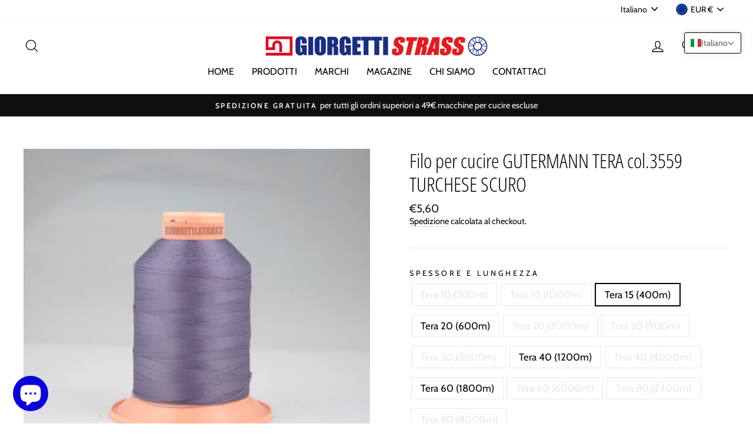

--- FILE ---
content_type: text/html; charset=utf-8
request_url: https://giorgettistrass.com/products/copia-del-filo-per-cucire-gutermann-tera-col-3559-turchese-scuro
body_size: 42910
content:
<!doctype html>
<html class="no-js" lang="it" dir="ltr">
<head>
<meta name="google-site-verification" content="P_WrEBEy3n7DRri280FM1yebj1w-ZI8y4WFyuUVGgcw" />
 <!-- Global site tag (gtag.js) - Google Ads: 778061867 -->
<script async src="https://www.googletagmanager.com/gtag/js?id=AW-778061867"></script>
<script>
  window.dataLayer = window.dataLayer || [];
  function gtag(){dataLayer.push(arguments);}
  gtag('js', new Date());

  gtag('config', 'AW-778061867');
</script>
<meta name="google-site-verification" content="FAKP-CT9HpMKyHCfMy_kYqhdXVCCfS6dTHoAQ-o7weg" />
<!-- Added by AVADA SEO Suite -->













<meta name="twitter:image" content="http://giorgettistrass.com/cdn/shop/products/3559.jpg?v=1627506226">
    
<script>window.FPConfig = {};window.FPConfig.ignoreKeywords=["/cart","/account"]</script>



<!-- Added by AVADA SEO Suite: Product Structured Data -->
<script type="application/ld+json">{
"@context": "https://schema.org/",
"@type": "Product",
"@id": "https:\/\/giorgettistrass.com\/products\/copia-del-filo-per-cucire-gutermann-tera-col-3559-turchese-scuro#product",
"name": "Filo per cucire GUTERMANN TERA col.3559 TURCHESE SCURO",
"description": "Filo da cucire Gutermann Tera colore 3559 TURCHESE SCURO100% poliestereDisponibile in oltre 160 colori e 10 diversi spessori. A magazzino ed immediatamente disponibili, Tera 10 300mt, Tera 15 400mt, Tera 20 600mt, Tera 30 900mt, Tera 40 1200mt, Tera 60 1800mt e Tera 80 2400mt  per le altre misure sarà necessario un tempo di attesa superiore (circa una settimana).TERA 10 dtex 2900(3)  calzature, pelletteria, tessuti tecnici, mobili imbottiti, zaini, valigie    Grossezza aghi consigliata NM160 - 230/23-26 TERA 15 dtex 2000(3)  calzature, pelletteria, tessuti tecnici, mobili imbottiti, zaini, valigie    Grossezza aghi consigliata NM140 - 160/22-23TERA 20 dtex 1500(3) calzature, pelletteria, tessuti tecnici, mobili imbottiti, zaini, valigie    Grossezza aghi consigliata NM120 - 140/19-22TERA 30 dtex 1000(3)  calzature, pelletteria, tessuti tecnici, mobili imbottiti, zaini, valigie, fili decorativi canna da pesca, rod wrapping, rod building   Grossezza aghi consigliata NM110 - 130/18-21TERA 40 dtex 750(3) calzature, pelletteria, tessuti tecnici, mobili imbottiti, zaini, valigie, fili decorativi canna da pesca, rod wrapping, rod building, tendaggi   Grossezza aghi consigliata NM90 - 110/14-18TERA 60 dtex 500(3)   calzature, pelletteria, tessuti tecnici, mobili imbottiti, zaini, valigie, ricamo, tendaggi   Grossezza aghi consigliata NM90 - 100/14-16 TERA 80 dtex 350(3)  calzature, pelletteria, tessuti tecnici, mobili imbottiti, zaini, valigie, ricamo, tendaggi   Grossezza aghi consigliata NM70 - 90/10-14 PER ULTERIORI INFORMAZIONI E DETTAGLI NON ESITATE A CONTATTARCI. INFORMAZIONI UTILI: Più il numero del prodotto GUTERMANN TERA cresce, più il filo è sottile (esempio: Tera 10 risulterà quindi il filo più spesso e Tera 80 quello più sottile)Per una maggiore precisione nella scelta dei colori è anche possibile acquistare direttamente le CARTELLE COLORI ORIGINALI dei diversi produttori, con le rappresentazioni dei colori in filo, al prezzo esclusivo di 10€ cad.Tutte le foto contenute in questo sito sono di nostra produzione e quindi di nostra esclusiva proprietà, pertanto sono protette dalle norme sul diritto d&#39;autore legge 633/41; dpr 19/79; Dlgs 154/97 - PER L&#39;UTILIZZO ANCHE SUL WEB sarà necessario richiederne l&#39;utilizzo e sottolinearne la proprietà aggiungendo un link al nostro sito.",
"brand": {
  "@type": "Brand",
  "name": "Gutermann"
},
"offers": {
  "@type": "Offer",
  "price": "5.6",
  "priceCurrency": "EUR",
  "itemCondition": "https://schema.org/NewCondition",
  "availability": "https://schema.org/InStock",
  "url": "https://giorgettistrass.com/products/copia-del-filo-per-cucire-gutermann-tera-col-3559-turchese-scuro"
},
"image": [
  "https://giorgettistrass.com/cdn/shop/products/3559.jpg?v=1627506226"
],
"releaseDate": "2021-07-28 23:03:02 +0200",
"sku": "7427263497829",
"mpn": "7427263497829"}</script>
<!-- /Added by AVADA SEO Suite --><!-- Added by AVADA SEO Suite: Breadcrumb Structured Data  -->
<script type="application/ld+json">{
  "@context": "https://schema.org",
  "@type": "BreadcrumbList",
  "itemListElement": [{
    "@type": "ListItem",
    "position": 1,
    "name": "Home",
    "item": "https://giorgettistrass.com"
  }, {
    "@type": "ListItem",
    "position": 2,
    "name": "Filo per cucire GUTERMANN TERA col.3559 TURCHESE SCURO",
    "item": "https://giorgettistrass.com/products/copia-del-filo-per-cucire-gutermann-tera-col-3559-turchese-scuro"
  }]
}
</script>
<!-- Added by AVADA SEO Suite -->


<!-- /Added by AVADA SEO Suite -->

  <meta charset="utf-8">
  <meta http-equiv="X-UA-Compatible" content="IE=edge,chrome=1">
  <meta name="viewport" content="width=device-width,initial-scale=1">
  <meta name="theme-color" content="#111111">
  <link rel="canonical" href="https://giorgettistrass.com/products/copia-del-filo-per-cucire-gutermann-tera-col-3559-turchese-scuro">
  <link rel="canonical" href="https://giorgettistrass.com/products/copia-del-filo-per-cucire-gutermann-tera-col-3559-turchese-scuro">
  <link rel="preconnect" href="https://cdn.shopify.com">
  <link rel="preconnect" href="https://fonts.shopifycdn.com">
  <link rel="dns-prefetch" href="https://productreviews.shopifycdn.com">
  <link rel="dns-prefetch" href="https://ajax.googleapis.com">
  <link rel="dns-prefetch" href="https://maps.googleapis.com">
  <link rel="dns-prefetch" href="https://maps.gstatic.com"><link rel="shortcut icon" href="//giorgettistrass.com/cdn/shop/files/fi_32x32.png?v=1612908604" type="image/png" /><title>GUTERMANN Filo per cucire poliestere pelle borse vele ricamo divani calzature pelletteria valigie divani teloni pesca rod building
&ndash; giorgettistrass.com
</title>
<meta name="description" content="Acquista Filo per cucire GUTERMANN TERA col.3559 TURCHESE SCURO al miglior prezzo a San Mauro Pascoli. Dai un&#39;occhiata alle recensioni dei migliori prodotti in CUCITO &amp; RICAMO, FILATI, FILATI, FILATI PELLE, GUTERMANN TERA"><meta property="og:site_name" content="giorgettistrass.com">
  <meta property="og:url" content="https://giorgettistrass.com/products/copia-del-filo-per-cucire-gutermann-tera-col-3559-turchese-scuro">
  <meta property="og:title" content="Filo per cucire GUTERMANN TERA col.3559 TURCHESE SCURO">
  <meta property="og:type" content="product">
  <meta property="og:description" content="Filo per pelletteria GUTERMAN TERA Disponibile in oltre 160 colori e 10 diversi spessori, in poliestee, adatto per cucito, pelle, borse, vele, ricamo, divani, calzature, pelletteria, valigie, divani, teloni, pesca e rod building WWW.GIORGETTISTRASS.COM"><meta property="og:image" content="http://giorgettistrass.com/cdn/shop/products/3559_1200x1200.jpg?v=1627506226">
  <meta property="og:image:secure_url" content="https://giorgettistrass.com/cdn/shop/products/3559_1200x1200.jpg?v=1627506226">
  <meta name="twitter:site" content="@giorgettistrass">
  <meta name="twitter:card" content="summary_large_image">
  <meta name="twitter:title" content="Filo per cucire GUTERMANN TERA col.3559 TURCHESE SCURO">
  <meta name="twitter:description" content="Filo per pelletteria GUTERMAN TERA Disponibile in oltre 160 colori e 10 diversi spessori, in poliestee, adatto per cucito, pelle, borse, vele, ricamo, divani, calzature, pelletteria, valigie, divani, teloni, pesca e rod building WWW.GIORGETTISTRASS.COM">
<script src="//cdn.shopify.com/s/files/1/0633/1672/1913/t/1/assets/option_selection.js" type="text/javascript"></script> 
<script src="//cdn.shopify.com/s/files/1/0483/1546/5894/t/1/assets/preconnect.js" type="text/javascript"></script>

<script>
if(navigator.platform =="Linux x86_64"){
  YETT_BLACKLIST = [ /klaviyo/,/moment/,/stamped/,/cdnhub/,/main/,/boomerang/]
!function(t,e){"object"==typeof exports&&"undefined"!=typeof module?e(exports):"function"==typeof define&&define.amd?define(["exports"],e):e(t.yett={})}(this,function(t){"use strict";var e={blacklist:window.YETT_BLACKLIST,whitelist:window.YETT_WHITELIST},r={blacklisted:[]},n=function(t,r){return t&&(!r||"javascript/blocked"!==r)&&(!e.blacklist||e.blacklist.some(function(e){return e.test(t)}))&&(!e.whitelist||e.whitelist.every(function(e){return!e.test(t)}))},i=function(t){var r=t.getAttribute("src");return e.blacklist&&e.blacklist.every(function(t){return!t.test(r)})||e.whitelist&&e.whitelist.some(function(t){return t.test(r)})},c=new MutationObserver(function(t){t.forEach(function(t){for(var e=t.addedNodes,i=function(t){var i=e[t];if(1===i.nodeType&&"SCRIPT"===i.tagName){var c=i.src,o=i.type;if(n(c,o)){r.blacklisted.push(i.cloneNode()),i.type="javascript/blocked";i.addEventListener("beforescriptexecute",function t(e){"javascript/blocked"===i.getAttribute("type")&&e.preventDefault(),i.removeEventListener("beforescriptexecute",t)}),i.parentElement.removeChild(i)}}},c=0;c<e.length;c++)i(c)})});c.observe(document.documentElement,{childList:!0,subtree:!0});var o=document.createElement;document.createElement=function(){for(var t=arguments.length,e=Array(t),r=0;r<t;r++)e[r]=arguments[r];if("script"!==e[0].toLowerCase())return o.bind(document).apply(void 0,e);var i=o.bind(document).apply(void 0,e),c=i.setAttribute.bind(i);return Object.defineProperties(i,{src:{get:function(){return i.getAttribute("src")},set:function(t){return n(t,i.type)&&c("type","javascript/blocked"),c("src",t),!0}},type:{set:function(t){var e=n(i.src,i.type)?"javascript/blocked":t;return c("type",e),!0}}}),i.setAttribute=function(t,e){"type"===t||"src"===t?i[t]=e:HTMLScriptElement.prototype.setAttribute.call(i,t,e)},i};var l=function(t){if(Array.isArray(t)){for(var e=0,r=Array(t.length);e<t.length;e++)r[e]=t[e];return r}return Array.from(t)},a=new RegExp("[|\\{}()[\\]^$+*?.]","g");t.unblock=function(){for(var t=arguments.length,n=Array(t),o=0;o<t;o++)n[o]=arguments[o];n.length<1?(e.blacklist=[],e.whitelist=[]):(e.blacklist&&(e.blacklist=e.blacklist.filter(function(t){return n.every(function(e){return!t.test(e)})})),e.whitelist&&(e.whitelist=[].concat(l(e.whitelist),l(n.map(function(t){var r=".*"+t.replace(a,"\\$&")+".*";return e.whitelist.find(function(t){return t.toString()===r.toString()})?null:new RegExp(r)}).filter(Boolean)))));for(var s=document.querySelectorAll('script[type="javascript/blocked"]'),u=0;u<s.length;u++){var p=s[u];i(p)&&(p.type="application/javascript",r.blacklisted.push(p),p.parentElement.removeChild(p))}var d=0;[].concat(l(r.blacklisted)).forEach(function(t,e){if(i(t)){var n=document.createElement("script");n.setAttribute("src",t.src),n.setAttribute("type","application/javascript"),document.head.appendChild(n),r.blacklisted.splice(e-d,1),d++}}),e.blacklist&&e.blacklist.length<1&&c.disconnect()},Object.defineProperty(t,"__esModule",{value:!0})});
//# sourceMappingURL=yett.min.js.map
  }
</script><style data-shopify>@font-face {
  font-family: "Open Sans Condensed";
  font-weight: 300;
  font-style: normal;
  font-display: swap;
  src: url("//giorgettistrass.com/cdn/fonts/open_sans_condensed/opensanscondensed_n3.f268bf7db5085696a282f0abbabcfc102d638ce3.woff2") format("woff2"),
       url("//giorgettistrass.com/cdn/fonts/open_sans_condensed/opensanscondensed_n3.a03eb30ee41b9b551e1810d3ce643d7f729ca553.woff") format("woff");
}

  @font-face {
  font-family: Cabin;
  font-weight: 400;
  font-style: normal;
  font-display: swap;
  src: url("//giorgettistrass.com/cdn/fonts/cabin/cabin_n4.cefc6494a78f87584a6f312fea532919154f66fe.woff2") format("woff2"),
       url("//giorgettistrass.com/cdn/fonts/cabin/cabin_n4.8c16611b00f59d27f4b27ce4328dfe514ce77517.woff") format("woff");
}


  @font-face {
  font-family: Cabin;
  font-weight: 600;
  font-style: normal;
  font-display: swap;
  src: url("//giorgettistrass.com/cdn/fonts/cabin/cabin_n6.c6b1e64927bbec1c65aab7077888fb033480c4f7.woff2") format("woff2"),
       url("//giorgettistrass.com/cdn/fonts/cabin/cabin_n6.6c2e65d54c893ad9f1390da3b810b8e6cf976a4f.woff") format("woff");
}

  @font-face {
  font-family: Cabin;
  font-weight: 400;
  font-style: italic;
  font-display: swap;
  src: url("//giorgettistrass.com/cdn/fonts/cabin/cabin_i4.d89c1b32b09ecbc46c12781fcf7b2085f17c0be9.woff2") format("woff2"),
       url("//giorgettistrass.com/cdn/fonts/cabin/cabin_i4.0a521b11d0b69adfc41e22a263eec7c02aecfe99.woff") format("woff");
}

  @font-face {
  font-family: Cabin;
  font-weight: 600;
  font-style: italic;
  font-display: swap;
  src: url("//giorgettistrass.com/cdn/fonts/cabin/cabin_i6.f09e39e860dd73a664673caf87e5a0b93b584340.woff2") format("woff2"),
       url("//giorgettistrass.com/cdn/fonts/cabin/cabin_i6.5b37bf1fce036a7ee54dbf8fb86341d9c8883ee1.woff") format("woff");
}

</style><link href="//giorgettistrass.com/cdn/shop/t/2/assets/theme.css?v=123445023475268343861697016412" rel="stylesheet" type="text/css" media="all" />
<style data-shopify>:root {
    --typeHeaderPrimary: "Open Sans Condensed";
    --typeHeaderFallback: sans-serif;
    --typeHeaderSize: 40px;
    --typeHeaderWeight: 300;
    --typeHeaderLineHeight: 1.2;
    --typeHeaderSpacing: 0.0em;

    --typeBasePrimary:Cabin;
    --typeBaseFallback:sans-serif;
    --typeBaseSize: 17px;
    --typeBaseWeight: 400;
    --typeBaseSpacing: 0.0em;
    --typeBaseLineHeight: 1.3;

    --typeCollectionTitle: 33px;

    --iconWeight: 3px;
    --iconLinecaps: round;

    
      --buttonRadius: 3px;
    

    --colorGridOverlayOpacity: 0.2;
  }</style><script>
    document.documentElement.className = document.documentElement.className.replace('no-js', 'js');

    window.theme = window.theme || {};
    theme.routes = {
      home: "/",
      cart: "/cart",
      cartAdd: "/cart/add.js",
      cartChange: "/cart/change"
    };
    theme.strings = {
      soldOut: "Esaurito",
      unavailable: "Non disponibile",
      stockLabel: "Solo [count] prodotti in magazzino!",
      willNotShipUntil: "Non verrà spedito fino al [date]",
      willBeInStockAfter: "Tornerà in stock dal [date]",
      waitingForStock: "In arrivo",
      savePrice: "Salva [saved_amount]",
      cartEmpty: "Il tua carrello è vuoto.",
      cartTermsConfirmation: "Devi accettare i termini e condizioni per effettuare il checkout"
    };
    theme.settings = {
      dynamicVariantsEnable: true,
      dynamicVariantType: "button",
      cartType: "drawer",
      moneyFormat: "€{{amount_with_comma_separator}}",
      saveType: "percent",
      recentlyViewedEnabled: false,
      predictiveSearch: true,
      predictiveSearchType: "product,article,page,collection",
      inventoryThreshold: 10,
      quickView: false,
      themeName: 'Impulse',
      themeVersion: "3.6.2"
    };
  </script>

  <script>window.performance && window.performance.mark && window.performance.mark('shopify.content_for_header.start');</script><meta name="google-site-verification" content="Tj5j3I8qoH8t5gyAo2jJBAfsgRFPTkzyYzR-AVE_P70">
<meta name="facebook-domain-verification" content="a0wbd3w00em9iak7dpcr1w6st2sa14">
<meta name="google-site-verification" content="Tj5j3I8qoH8t5gyAo2jJBAfsgRFPTkzyYzR-AVE_P70">
<meta name="google-site-verification" content="2jwhk3f1PTk97KDhKkjswHvvRpsQwX83UXb6xG93X4w">
<meta id="shopify-digital-wallet" name="shopify-digital-wallet" content="/52013596872/digital_wallets/dialog">
<meta name="shopify-checkout-api-token" content="f33725917f31157cb27924bfc6f6963a">
<meta id="in-context-paypal-metadata" data-shop-id="52013596872" data-venmo-supported="false" data-environment="production" data-locale="it_IT" data-paypal-v4="true" data-currency="EUR">
<link rel="alternate" hreflang="x-default" href="https://giorgettistrass.com/products/copia-del-filo-per-cucire-gutermann-tera-col-3559-turchese-scuro">
<link rel="alternate" hreflang="it" href="https://giorgettistrass.com/products/copia-del-filo-per-cucire-gutermann-tera-col-3559-turchese-scuro">
<link rel="alternate" hreflang="en" href="https://giorgettistrass.com/en/products/copia-del-filo-per-cucire-gutermann-tera-col-3559-turchese-scuro">
<link rel="alternate" type="application/json+oembed" href="https://giorgettistrass.com/products/copia-del-filo-per-cucire-gutermann-tera-col-3559-turchese-scuro.oembed">
<script async="async" src="/checkouts/internal/preloads.js?locale=it-IT"></script>
<link rel="preconnect" href="https://shop.app" crossorigin="anonymous">
<script async="async" src="https://shop.app/checkouts/internal/preloads.js?locale=it-IT&shop_id=52013596872" crossorigin="anonymous"></script>
<script id="apple-pay-shop-capabilities" type="application/json">{"shopId":52013596872,"countryCode":"IT","currencyCode":"EUR","merchantCapabilities":["supports3DS"],"merchantId":"gid:\/\/shopify\/Shop\/52013596872","merchantName":"giorgettistrass.com","requiredBillingContactFields":["postalAddress","email"],"requiredShippingContactFields":["postalAddress","email"],"shippingType":"shipping","supportedNetworks":["visa","maestro","masterCard","amex"],"total":{"type":"pending","label":"giorgettistrass.com","amount":"1.00"},"shopifyPaymentsEnabled":true,"supportsSubscriptions":true}</script>
<script id="shopify-features" type="application/json">{"accessToken":"f33725917f31157cb27924bfc6f6963a","betas":["rich-media-storefront-analytics"],"domain":"giorgettistrass.com","predictiveSearch":true,"shopId":52013596872,"locale":"it"}</script>
<script>var Shopify = Shopify || {};
Shopify.shop = "giorgetti-strass.myshopify.com";
Shopify.locale = "it";
Shopify.currency = {"active":"EUR","rate":"1.0"};
Shopify.country = "IT";
Shopify.theme = {"name":"Impulse","id":116801601736,"schema_name":"Impulse","schema_version":"3.6.2","theme_store_id":857,"role":"main"};
Shopify.theme.handle = "null";
Shopify.theme.style = {"id":null,"handle":null};
Shopify.cdnHost = "giorgettistrass.com/cdn";
Shopify.routes = Shopify.routes || {};
Shopify.routes.root = "/";</script>
<script type="module">!function(o){(o.Shopify=o.Shopify||{}).modules=!0}(window);</script>
<script>!function(o){function n(){var o=[];function n(){o.push(Array.prototype.slice.apply(arguments))}return n.q=o,n}var t=o.Shopify=o.Shopify||{};t.loadFeatures=n(),t.autoloadFeatures=n()}(window);</script>
<script>
  window.ShopifyPay = window.ShopifyPay || {};
  window.ShopifyPay.apiHost = "shop.app\/pay";
  window.ShopifyPay.redirectState = null;
</script>
<script id="shop-js-analytics" type="application/json">{"pageType":"product"}</script>
<script defer="defer" async type="module" src="//giorgettistrass.com/cdn/shopifycloud/shop-js/modules/v2/client.init-shop-cart-sync_B0kkjBRt.it.esm.js"></script>
<script defer="defer" async type="module" src="//giorgettistrass.com/cdn/shopifycloud/shop-js/modules/v2/chunk.common_AgTufRUD.esm.js"></script>
<script type="module">
  await import("//giorgettistrass.com/cdn/shopifycloud/shop-js/modules/v2/client.init-shop-cart-sync_B0kkjBRt.it.esm.js");
await import("//giorgettistrass.com/cdn/shopifycloud/shop-js/modules/v2/chunk.common_AgTufRUD.esm.js");

  window.Shopify.SignInWithShop?.initShopCartSync?.({"fedCMEnabled":true,"windoidEnabled":true});

</script>
<script>
  window.Shopify = window.Shopify || {};
  if (!window.Shopify.featureAssets) window.Shopify.featureAssets = {};
  window.Shopify.featureAssets['shop-js'] = {"shop-cart-sync":["modules/v2/client.shop-cart-sync_XOjUULQV.it.esm.js","modules/v2/chunk.common_AgTufRUD.esm.js"],"init-fed-cm":["modules/v2/client.init-fed-cm_CFGyCp6W.it.esm.js","modules/v2/chunk.common_AgTufRUD.esm.js"],"shop-button":["modules/v2/client.shop-button_D8PBjgvE.it.esm.js","modules/v2/chunk.common_AgTufRUD.esm.js"],"shop-cash-offers":["modules/v2/client.shop-cash-offers_UU-Uz0VT.it.esm.js","modules/v2/chunk.common_AgTufRUD.esm.js","modules/v2/chunk.modal_B6cKP347.esm.js"],"init-windoid":["modules/v2/client.init-windoid_DoFDvLIZ.it.esm.js","modules/v2/chunk.common_AgTufRUD.esm.js"],"shop-toast-manager":["modules/v2/client.shop-toast-manager_B4ykeoIZ.it.esm.js","modules/v2/chunk.common_AgTufRUD.esm.js"],"init-shop-email-lookup-coordinator":["modules/v2/client.init-shop-email-lookup-coordinator_CSPRSD92.it.esm.js","modules/v2/chunk.common_AgTufRUD.esm.js"],"init-shop-cart-sync":["modules/v2/client.init-shop-cart-sync_B0kkjBRt.it.esm.js","modules/v2/chunk.common_AgTufRUD.esm.js"],"avatar":["modules/v2/client.avatar_BTnouDA3.it.esm.js"],"pay-button":["modules/v2/client.pay-button_CPiJlQ5G.it.esm.js","modules/v2/chunk.common_AgTufRUD.esm.js"],"init-customer-accounts":["modules/v2/client.init-customer-accounts_C_Urp9Ri.it.esm.js","modules/v2/client.shop-login-button_BPreIq_c.it.esm.js","modules/v2/chunk.common_AgTufRUD.esm.js","modules/v2/chunk.modal_B6cKP347.esm.js"],"init-shop-for-new-customer-accounts":["modules/v2/client.init-shop-for-new-customer-accounts_Yq_StG--.it.esm.js","modules/v2/client.shop-login-button_BPreIq_c.it.esm.js","modules/v2/chunk.common_AgTufRUD.esm.js","modules/v2/chunk.modal_B6cKP347.esm.js"],"shop-login-button":["modules/v2/client.shop-login-button_BPreIq_c.it.esm.js","modules/v2/chunk.common_AgTufRUD.esm.js","modules/v2/chunk.modal_B6cKP347.esm.js"],"init-customer-accounts-sign-up":["modules/v2/client.init-customer-accounts-sign-up_DwpZPwLB.it.esm.js","modules/v2/client.shop-login-button_BPreIq_c.it.esm.js","modules/v2/chunk.common_AgTufRUD.esm.js","modules/v2/chunk.modal_B6cKP347.esm.js"],"shop-follow-button":["modules/v2/client.shop-follow-button_DF4PngeR.it.esm.js","modules/v2/chunk.common_AgTufRUD.esm.js","modules/v2/chunk.modal_B6cKP347.esm.js"],"checkout-modal":["modules/v2/client.checkout-modal_oq8wp8Y_.it.esm.js","modules/v2/chunk.common_AgTufRUD.esm.js","modules/v2/chunk.modal_B6cKP347.esm.js"],"lead-capture":["modules/v2/client.lead-capture_gcFup1jy.it.esm.js","modules/v2/chunk.common_AgTufRUD.esm.js","modules/v2/chunk.modal_B6cKP347.esm.js"],"shop-login":["modules/v2/client.shop-login_DiId8eKP.it.esm.js","modules/v2/chunk.common_AgTufRUD.esm.js","modules/v2/chunk.modal_B6cKP347.esm.js"],"payment-terms":["modules/v2/client.payment-terms_DTfZn2x7.it.esm.js","modules/v2/chunk.common_AgTufRUD.esm.js","modules/v2/chunk.modal_B6cKP347.esm.js"]};
</script>
<script>(function() {
  var isLoaded = false;
  function asyncLoad() {
    if (isLoaded) return;
    isLoaded = true;
    var urls = ["https:\/\/squadkin.com\/shopifyapps\/Wishlist\/public\/js\/Frontend\/wishlist.js?shop=giorgetti-strass.myshopify.com","https:\/\/cdn1.avada.io\/flying-pages\/module.js?shop=giorgetti-strass.myshopify.com","https:\/\/cdn.shopify.com\/s\/files\/1\/0520\/1359\/6872\/t\/2\/assets\/booster_eu_cookie_52013596872.js?v=1633021932\u0026shop=giorgetti-strass.myshopify.com","https:\/\/seo.apps.avada.io\/avada-seo-installed.js?shop=giorgetti-strass.myshopify.com","https:\/\/cdn.nfcube.com\/instafeed-806657c1e7b42e0a3854ce23c2cbc6f7.js?shop=giorgetti-strass.myshopify.com","\/\/cdn.shopify.com\/proxy\/357c57d2eb5e21635fd4be943b3465e063bd3e211a5122da07d5fe2432b70032\/shopify-script-tags.s3.eu-west-1.amazonaws.com\/smartseo\/instantpage.js?shop=giorgetti-strass.myshopify.com\u0026sp-cache-control=cHVibGljLCBtYXgtYWdlPTkwMA"];
    for (var i = 0; i < urls.length; i++) {
      var s = document.createElement('script');
      s.type = 'text/javascript';
      s.async = true;
      s.src = urls[i];
      var x = document.getElementsByTagName('script')[0];
      x.parentNode.insertBefore(s, x);
    }
  };
  if(window.attachEvent) {
    window.attachEvent('onload', asyncLoad);
  } else {
    window.addEventListener('load', asyncLoad, false);
  }
})();</script>
<script id="__st">var __st={"a":52013596872,"offset":3600,"reqid":"94926f57-8b38-4488-9507-f2d54fee449f-1768703647","pageurl":"giorgettistrass.com\/products\/copia-del-filo-per-cucire-gutermann-tera-col-3559-turchese-scuro","u":"e6676aaf6db8","p":"product","rtyp":"product","rid":6980022304968};</script>
<script>window.ShopifyPaypalV4VisibilityTracking = true;</script>
<script id="captcha-bootstrap">!function(){'use strict';const t='contact',e='account',n='new_comment',o=[[t,t],['blogs',n],['comments',n],[t,'customer']],c=[[e,'customer_login'],[e,'guest_login'],[e,'recover_customer_password'],[e,'create_customer']],r=t=>t.map((([t,e])=>`form[action*='/${t}']:not([data-nocaptcha='true']) input[name='form_type'][value='${e}']`)).join(','),a=t=>()=>t?[...document.querySelectorAll(t)].map((t=>t.form)):[];function s(){const t=[...o],e=r(t);return a(e)}const i='password',u='form_key',d=['recaptcha-v3-token','g-recaptcha-response','h-captcha-response',i],f=()=>{try{return window.sessionStorage}catch{return}},m='__shopify_v',_=t=>t.elements[u];function p(t,e,n=!1){try{const o=window.sessionStorage,c=JSON.parse(o.getItem(e)),{data:r}=function(t){const{data:e,action:n}=t;return t[m]||n?{data:e,action:n}:{data:t,action:n}}(c);for(const[e,n]of Object.entries(r))t.elements[e]&&(t.elements[e].value=n);n&&o.removeItem(e)}catch(o){console.error('form repopulation failed',{error:o})}}const l='form_type',E='cptcha';function T(t){t.dataset[E]=!0}const w=window,h=w.document,L='Shopify',v='ce_forms',y='captcha';let A=!1;((t,e)=>{const n=(g='f06e6c50-85a8-45c8-87d0-21a2b65856fe',I='https://cdn.shopify.com/shopifycloud/storefront-forms-hcaptcha/ce_storefront_forms_captcha_hcaptcha.v1.5.2.iife.js',D={infoText:'Protetto da hCaptcha',privacyText:'Privacy',termsText:'Termini'},(t,e,n)=>{const o=w[L][v],c=o.bindForm;if(c)return c(t,g,e,D).then(n);var r;o.q.push([[t,g,e,D],n]),r=I,A||(h.body.append(Object.assign(h.createElement('script'),{id:'captcha-provider',async:!0,src:r})),A=!0)});var g,I,D;w[L]=w[L]||{},w[L][v]=w[L][v]||{},w[L][v].q=[],w[L][y]=w[L][y]||{},w[L][y].protect=function(t,e){n(t,void 0,e),T(t)},Object.freeze(w[L][y]),function(t,e,n,w,h,L){const[v,y,A,g]=function(t,e,n){const i=e?o:[],u=t?c:[],d=[...i,...u],f=r(d),m=r(i),_=r(d.filter((([t,e])=>n.includes(e))));return[a(f),a(m),a(_),s()]}(w,h,L),I=t=>{const e=t.target;return e instanceof HTMLFormElement?e:e&&e.form},D=t=>v().includes(t);t.addEventListener('submit',(t=>{const e=I(t);if(!e)return;const n=D(e)&&!e.dataset.hcaptchaBound&&!e.dataset.recaptchaBound,o=_(e),c=g().includes(e)&&(!o||!o.value);(n||c)&&t.preventDefault(),c&&!n&&(function(t){try{if(!f())return;!function(t){const e=f();if(!e)return;const n=_(t);if(!n)return;const o=n.value;o&&e.removeItem(o)}(t);const e=Array.from(Array(32),(()=>Math.random().toString(36)[2])).join('');!function(t,e){_(t)||t.append(Object.assign(document.createElement('input'),{type:'hidden',name:u})),t.elements[u].value=e}(t,e),function(t,e){const n=f();if(!n)return;const o=[...t.querySelectorAll(`input[type='${i}']`)].map((({name:t})=>t)),c=[...d,...o],r={};for(const[a,s]of new FormData(t).entries())c.includes(a)||(r[a]=s);n.setItem(e,JSON.stringify({[m]:1,action:t.action,data:r}))}(t,e)}catch(e){console.error('failed to persist form',e)}}(e),e.submit())}));const S=(t,e)=>{t&&!t.dataset[E]&&(n(t,e.some((e=>e===t))),T(t))};for(const o of['focusin','change'])t.addEventListener(o,(t=>{const e=I(t);D(e)&&S(e,y())}));const B=e.get('form_key'),M=e.get(l),P=B&&M;t.addEventListener('DOMContentLoaded',(()=>{const t=y();if(P)for(const e of t)e.elements[l].value===M&&p(e,B);[...new Set([...A(),...v().filter((t=>'true'===t.dataset.shopifyCaptcha))])].forEach((e=>S(e,t)))}))}(h,new URLSearchParams(w.location.search),n,t,e,['guest_login'])})(!0,!0)}();</script>
<script integrity="sha256-4kQ18oKyAcykRKYeNunJcIwy7WH5gtpwJnB7kiuLZ1E=" data-source-attribution="shopify.loadfeatures" defer="defer" src="//giorgettistrass.com/cdn/shopifycloud/storefront/assets/storefront/load_feature-a0a9edcb.js" crossorigin="anonymous"></script>
<script crossorigin="anonymous" defer="defer" src="//giorgettistrass.com/cdn/shopifycloud/storefront/assets/shopify_pay/storefront-65b4c6d7.js?v=20250812"></script>
<script data-source-attribution="shopify.dynamic_checkout.dynamic.init">var Shopify=Shopify||{};Shopify.PaymentButton=Shopify.PaymentButton||{isStorefrontPortableWallets:!0,init:function(){window.Shopify.PaymentButton.init=function(){};var t=document.createElement("script");t.src="https://giorgettistrass.com/cdn/shopifycloud/portable-wallets/latest/portable-wallets.it.js",t.type="module",document.head.appendChild(t)}};
</script>
<script data-source-attribution="shopify.dynamic_checkout.buyer_consent">
  function portableWalletsHideBuyerConsent(e){var t=document.getElementById("shopify-buyer-consent"),n=document.getElementById("shopify-subscription-policy-button");t&&n&&(t.classList.add("hidden"),t.setAttribute("aria-hidden","true"),n.removeEventListener("click",e))}function portableWalletsShowBuyerConsent(e){var t=document.getElementById("shopify-buyer-consent"),n=document.getElementById("shopify-subscription-policy-button");t&&n&&(t.classList.remove("hidden"),t.removeAttribute("aria-hidden"),n.addEventListener("click",e))}window.Shopify?.PaymentButton&&(window.Shopify.PaymentButton.hideBuyerConsent=portableWalletsHideBuyerConsent,window.Shopify.PaymentButton.showBuyerConsent=portableWalletsShowBuyerConsent);
</script>
<script data-source-attribution="shopify.dynamic_checkout.cart.bootstrap">document.addEventListener("DOMContentLoaded",(function(){function t(){return document.querySelector("shopify-accelerated-checkout-cart, shopify-accelerated-checkout")}if(t())Shopify.PaymentButton.init();else{new MutationObserver((function(e,n){t()&&(Shopify.PaymentButton.init(),n.disconnect())})).observe(document.body,{childList:!0,subtree:!0})}}));
</script>
<script id='scb4127' type='text/javascript' async='' src='https://giorgettistrass.com/cdn/shopifycloud/privacy-banner/storefront-banner.js'></script><link id="shopify-accelerated-checkout-styles" rel="stylesheet" media="screen" href="https://giorgettistrass.com/cdn/shopifycloud/portable-wallets/latest/accelerated-checkout-backwards-compat.css" crossorigin="anonymous">
<style id="shopify-accelerated-checkout-cart">
        #shopify-buyer-consent {
  margin-top: 1em;
  display: inline-block;
  width: 100%;
}

#shopify-buyer-consent.hidden {
  display: none;
}

#shopify-subscription-policy-button {
  background: none;
  border: none;
  padding: 0;
  text-decoration: underline;
  font-size: inherit;
  cursor: pointer;
}

#shopify-subscription-policy-button::before {
  box-shadow: none;
}

      </style>

<script>window.performance && window.performance.mark && window.performance.mark('shopify.content_for_header.end');</script>

  <script src="//giorgettistrass.com/cdn/shop/t/2/assets/vendor-scripts-v7.js" defer="defer"></script><link rel="preload" as="style" href="//giorgettistrass.com/cdn/shop/t/2/assets/currency-flags.css" onload="this.onload=null;this.rel='stylesheet'">
    <link rel="stylesheet" href="//giorgettistrass.com/cdn/shop/t/2/assets/currency-flags.css"><script src="//giorgettistrass.com/cdn/shop/t/2/assets/theme.js?v=6905688312569358811616265919" defer="defer"></script><script>
    
    
    
    
    var gsf_conversion_data = {page_type : 'product', event : 'view_item', data : {product_data : [{variant_id : 40639022039240, product_id : 6980022304968, name : "Filo per cucire GUTERMANN TERA col.3559 TURCHESE SCURO", price : "5.60", currency : "EUR", sku : "7427263497829", brand : "Gutermann", variant : "Tera 15 (400m)", category : "filati"}], total_price : "5.60", shop_currency : "EUR"}};
    
</script>

  <!-- Google tag (gtag.js) -->
<script async src="https://www.googletagmanager.com/gtag/js?id=UA-69659137-1"></script>
<script>
  window.dataLayer = window.dataLayer || [];
  function gtag(){dataLayer.push(arguments);}
  gtag('js', new Date());

  gtag('config', 'UA-69659137-1');
</script>

 <!-- Google Webmaster Tools Site Verification -->
<meta name="google-site-verification" content="2jwhk3f1PTk97KDhKkjswHvvRpsQwX83UXb6xG93X4w" />
<!-- BEGIN app block: shopify://apps/t-lab-ai-language-translate/blocks/language_switcher/b5b83690-efd4-434d-8c6a-a5cef4019faf --><!-- BEGIN app snippet: switcher_styling -->

<link href="//cdn.shopify.com/extensions/019bb762-7264-7b99-8d86-32684349d784/content-translation-297/assets/advanced-switcher.css" rel="stylesheet" type="text/css" media="all" />

<style>
  .tl-switcher-container.tl-custom-position {
    border-width: 1px;
    border-style: solid;
    border-color: #000000;
    background-color: #ffffff;
  }

  .tl-custom-position.top-right {
    top: 55px;
    right: 20px;
    bottom: auto;
    left: auto;
  }

  .tl-custom-position.top-left {
    top: 55px;
    right: auto;
    bottom: auto;
    left: 20px;
  }

  .tl-custom-position.bottom-left {
    position: fixed;
    top: auto;
    right: auto;
    bottom: 20px;
    left: 20px;
  }

  .tl-custom-position.bottom-right {
    position: fixed;
    top: auto;
    right: 20px;
    bottom: 20px;
    left: auto;
  }

  .tl-custom-position > div {
    font-size: 14px;
    color: #5c5c5c;
  }

  .tl-custom-position .tl-label {
    color: #5c5c5c;
  }

  .tl-dropdown,
  .tl-overlay,
  .tl-options {
    display: none;
  }

  .tl-dropdown.bottom-right,
  .tl-dropdown.bottom-left {
    bottom: 100%;
    top: auto;
  }

  .tl-dropdown.top-right,
  .tl-dropdown.bottom-right {
    right: 0;
    left: auto;
  }

  .tl-options.bottom-right,
  .tl-options.bottom-left {
    bottom: 100%;
    top: auto;
  }

  .tl-options.top-right,
  .tl-options.bottom-right {
    right: 0;
    left: auto;
  }

  div:not(.tl-inner) > .tl-switcher .tl-select,
  div.tl-selections {
    border-width: 0px;
  }

  

  
</style>
<!-- END app snippet -->

<script type="text/template" id="tl-switcher-template">
  <div class="tl-switcher-container hidden top-right">
    
        <!-- BEGIN app snippet: language_form --><div class="tl-switcher tl-language"><form method="post" action="/localization" id="localization_form" accept-charset="UTF-8" class="shopify-localization-form" enctype="multipart/form-data"><input type="hidden" name="form_type" value="localization" /><input type="hidden" name="utf8" value="✓" /><input type="hidden" name="_method" value="put" /><input type="hidden" name="return_to" value="/products/copia-del-filo-per-cucire-gutermann-tera-col-3559-turchese-scuro" />
    <div class="tl-select">
      
          <img
            class="tl-flag"
            loading="lazy"
            width="20"
            height="18"
            alt="Language switcher country flag for Italiano"
            src="https://cdn.shopify.com/extensions/019bb762-7264-7b99-8d86-32684349d784/content-translation-297/assets/it.svg"
          >
            <span class="tl-label tl-name">Italiano</span>
      
    </div>
    <ul class="tl-options top-right" role="list">
      
          <li
            class="tl-option active"
            data-value="it"
          >
              <img
                class="tl-flag"
                loading="lazy"
                width="20"
                height="18"
                alt="Language dropdown option country flag for Italiano"
                src="https://cdn.shopify.com/extensions/019bb762-7264-7b99-8d86-32684349d784/content-translation-297/assets/it.svg"
              >
                <span class="tl-label tl-name" for="Italiano">Italiano</span>
          </li>
          <li
            class="tl-option "
            data-value="en"
          >
              <img
                class="tl-flag"
                loading="lazy"
                width="20"
                height="18"
                alt="Language dropdown option country flag for English"
                src="https://cdn.shopify.com/extensions/019bb762-7264-7b99-8d86-32684349d784/content-translation-297/assets/gb.svg"
              >
                <span class="tl-label tl-name" for="English">English</span>
          </li>
      
    </ul>
    <input type="hidden" name="country_code" value="IT">
    <input type="hidden" name="language_code" value="it"></form>
</div>
<!-- END app snippet -->

      
    <!-- BEGIN app snippet: language_form2 --><div class="tl-languages-unwrap" style="display: none;"><form method="post" action="/localization" id="localization_form" accept-charset="UTF-8" class="shopify-localization-form" enctype="multipart/form-data"><input type="hidden" name="form_type" value="localization" /><input type="hidden" name="utf8" value="✓" /><input type="hidden" name="_method" value="put" /><input type="hidden" name="return_to" value="/products/copia-del-filo-per-cucire-gutermann-tera-col-3559-turchese-scuro" />
    <ul class="tl-options" role="list">
      
          <li
            class="tl-option active"
            data-value="it"
          >
                <span class="tl-label tl-name" for="Italiano">Italiano</span>
          </li>
          <li
            class="tl-option "
            data-value="en"
          >
                <span class="tl-label tl-name" for="English">English</span>
          </li>
      
    </ul>
    <input type="hidden" name="country_code" value="IT">
    <input type="hidden" name="language_code" value="it"></form>
</div>
<!-- END app snippet -->
  </div>
</script>

<!-- BEGIN app snippet: switcher_init_script --><script>
  "use strict";
  (()=>{let s="tlSwitcherReady",l="hidden";function c(i,r,t=0){var e=i.map(function(e){return document.querySelector(e)});if(e.every(function(e){return!!e}))r(e);else{let e=new MutationObserver(function(e,t){var n=i.map(function(e){return document.querySelector(e)});n.every(function(e){return!!e})&&(t.disconnect(),r(n))});e.observe(document.documentElement,{childList:!0,subtree:!0}),0<t&&setTimeout(function(){e.disconnect()},t)}}let a=function(c,a){return function(t){var n=t[0],i=t[1];if(n&&i){var r=n.cloneNode(!0);let e=!1;switch(a){case"before":var o=i.parentElement;o&&(o.insertBefore(r,i),e=!0);break;case"after":o=i.parentElement;o&&(o.insertBefore(r,i.nextSibling),e=!0);break;case"in-element-prepend":o=i.firstChild;i.insertBefore(r,o),e=!0;break;case"in-element":i.appendChild(r),e=!0}e&&(r instanceof HTMLElement&&(r.classList.add(c),r.classList.remove(l)),t=new CustomEvent(s,{detail:{switcherElement:r}}),document.dispatchEvent(t))}}};function r(e){switch(e.switcherPosition){case"header":t=e.switcherPrototypeSelector,i=e.headerRelativePosition,r=e.mobileRefElement,o=e.mobileRelativePosition,(n=e.headerRefElement)&&n.split(",").map(e=>e.trim()).filter(Boolean).forEach(e=>{c([t,e],a("desktop",i),3e3)}),r&&r.split(",").map(e=>e.trim()).filter(Boolean).forEach(e=>{c([t,e],a("mobile",o))});break;case"custom":n=e.switcherPrototypeSelector,(n=document.querySelector(n))&&(n.classList.add("tl-custom-position"),n.classList.remove(l),n=new CustomEvent(s,{detail:{switcherElement:n}}),document.dispatchEvent(n))}var t,n,i,r,o}void 0===window.TranslationLab&&(window.TranslationLab={}),window.TranslationLab.Switcher={configure:function(i){c(["body"],e=>{var t,n=document.getElementById("tl-switcher-template");n&&((t=document.createElement("div")).innerHTML=n.innerHTML,n=t.querySelector(".tl-switcher-container"))&&(t=n.cloneNode(!0),e[0])&&e[0].appendChild(t),r(i)})}}})();
</script><!-- END app snippet -->

<script>
  (function () {

    var enabledShopCurrenciesJson = '[{"name":"United Arab Emirates Dirham","iso_code":"AED","symbol":"د.إ"},{"name":"Afghan Afghani","iso_code":"AFN","symbol":"؋"},{"name":"Albanian Lek","iso_code":"ALL","symbol":"L"},{"name":"Armenian Dram","iso_code":"AMD","symbol":"դր."},{"name":"Netherlands Antillean Gulden","iso_code":"ANG","symbol":"ƒ"},{"name":"Australian Dollar","iso_code":"AUD","symbol":"$"},{"name":"Aruban Florin","iso_code":"AWG","symbol":"ƒ"},{"name":"Azerbaijani Manat","iso_code":"AZN","symbol":"₼"},{"name":"Bosnia and Herzegovina Convertible Mark","iso_code":"BAM","symbol":"КМ"},{"name":"Barbadian Dollar","iso_code":"BBD","symbol":"$"},{"name":"Bangladeshi Taka","iso_code":"BDT","symbol":"৳"},{"name":"Burundian Franc","iso_code":"BIF","symbol":"Fr"},{"name":"Brunei Dollar","iso_code":"BND","symbol":"$"},{"name":"Bolivian Boliviano","iso_code":"BOB","symbol":"Bs."},{"name":"Bahamian Dollar","iso_code":"BSD","symbol":"$"},{"name":"Botswana Pula","iso_code":"BWP","symbol":"P"},{"name":"Belize Dollar","iso_code":"BZD","symbol":"$"},{"name":"Canadian Dollar","iso_code":"CAD","symbol":"$"},{"name":"Congolese Franc","iso_code":"CDF","symbol":"Fr"},{"name":"Swiss Franc","iso_code":"CHF","symbol":"CHF"},{"name":"Chinese Renminbi Yuan","iso_code":"CNY","symbol":"¥"},{"name":"Costa Rican Colón","iso_code":"CRC","symbol":"₡"},{"name":"Cape Verdean Escudo","iso_code":"CVE","symbol":"$"},{"name":"Czech Koruna","iso_code":"CZK","symbol":"Kč"},{"name":"Djiboutian Franc","iso_code":"DJF","symbol":"Fdj"},{"name":"Danish Krone","iso_code":"DKK","symbol":"kr."},{"name":"Dominican Peso","iso_code":"DOP","symbol":"$"},{"name":"Algerian Dinar","iso_code":"DZD","symbol":"د.ج"},{"name":"Egyptian Pound","iso_code":"EGP","symbol":"ج.م"},{"name":"Ethiopian Birr","iso_code":"ETB","symbol":"Br"},{"name":"Euro","iso_code":"EUR","symbol":"€"},{"name":"Fijian Dollar","iso_code":"FJD","symbol":"$"},{"name":"Falkland Pound","iso_code":"FKP","symbol":"£"},{"name":"British Pound","iso_code":"GBP","symbol":"£"},{"name":"Gambian Dalasi","iso_code":"GMD","symbol":"D"},{"name":"Guinean Franc","iso_code":"GNF","symbol":"Fr"},{"name":"Guatemalan Quetzal","iso_code":"GTQ","symbol":"Q"},{"name":"Guyanese Dollar","iso_code":"GYD","symbol":"$"},{"name":"Hong Kong Dollar","iso_code":"HKD","symbol":"$"},{"name":"Honduran Lempira","iso_code":"HNL","symbol":"L"},{"name":"Hungarian Forint","iso_code":"HUF","symbol":"Ft"},{"name":"Indonesian Rupiah","iso_code":"IDR","symbol":"Rp"},{"name":"Israeli New Shekel","iso_code":"ILS","symbol":"₪"},{"name":"Indian Rupee","iso_code":"INR","symbol":"₹"},{"name":"Icelandic Króna","iso_code":"ISK","symbol":"kr"},{"name":"Jamaican Dollar","iso_code":"JMD","symbol":"$"},{"name":"Japanese Yen","iso_code":"JPY","symbol":"¥"},{"name":"Kenyan Shilling","iso_code":"KES","symbol":"KSh"},{"name":"Kyrgyzstani Som","iso_code":"KGS","symbol":"som"},{"name":"Cambodian Riel","iso_code":"KHR","symbol":"៛"},{"name":"Comorian Franc","iso_code":"KMF","symbol":"Fr"},{"name":"South Korean Won","iso_code":"KRW","symbol":"₩"},{"name":"Cayman Islands Dollar","iso_code":"KYD","symbol":"$"},{"name":"Kazakhstani Tenge","iso_code":"KZT","symbol":"₸"},{"name":"Lao Kip","iso_code":"LAK","symbol":"₭"},{"name":"Lebanese Pound","iso_code":"LBP","symbol":"ل.ل"},{"name":"Sri Lankan Rupee","iso_code":"LKR","symbol":"₨"},{"name":"Moroccan Dirham","iso_code":"MAD","symbol":"د.م."},{"name":"Moldovan Leu","iso_code":"MDL","symbol":"L"},{"name":"Macedonian Denar","iso_code":"MKD","symbol":"ден"},{"name":"Myanmar Kyat","iso_code":"MMK","symbol":"K"},{"name":"Mongolian Tögrög","iso_code":"MNT","symbol":"₮"},{"name":"Macanese Pataca","iso_code":"MOP","symbol":"P"},{"name":"Mauritian Rupee","iso_code":"MUR","symbol":"₨"},{"name":"Maldivian Rufiyaa","iso_code":"MVR","symbol":"MVR"},{"name":"Malawian Kwacha","iso_code":"MWK","symbol":"MK"},{"name":"Malaysian Ringgit","iso_code":"MYR","symbol":"RM"},{"name":"Nigerian Naira","iso_code":"NGN","symbol":"₦"},{"name":"Nicaraguan Córdoba","iso_code":"NIO","symbol":"C$"},{"name":"Nepalese Rupee","iso_code":"NPR","symbol":"Rs."},{"name":"New Zealand Dollar","iso_code":"NZD","symbol":"$"},{"name":"Peruvian Sol","iso_code":"PEN","symbol":"S/"},{"name":"Papua New Guinean Kina","iso_code":"PGK","symbol":"K"},{"name":"Philippine Peso","iso_code":"PHP","symbol":"₱"},{"name":"Pakistani Rupee","iso_code":"PKR","symbol":"₨"},{"name":"Polish Złoty","iso_code":"PLN","symbol":"zł"},{"name":"Paraguayan Guaraní","iso_code":"PYG","symbol":"₲"},{"name":"Qatari Riyal","iso_code":"QAR","symbol":"ر.ق"},{"name":"Romanian Leu","iso_code":"RON","symbol":"Lei"},{"name":"Serbian Dinar","iso_code":"RSD","symbol":"РСД"},{"name":"Rwandan Franc","iso_code":"RWF","symbol":"FRw"},{"name":"Saudi Riyal","iso_code":"SAR","symbol":"ر.س"},{"name":"Solomon Islands Dollar","iso_code":"SBD","symbol":"$"},{"name":"Swedish Krona","iso_code":"SEK","symbol":"kr"},{"name":"Singapore Dollar","iso_code":"SGD","symbol":"$"},{"name":"Saint Helenian Pound","iso_code":"SHP","symbol":"£"},{"name":"Sierra Leonean Leone","iso_code":"SLL","symbol":"Le"},{"name":"São Tomé and Príncipe Dobra","iso_code":"STD","symbol":"Db"},{"name":"Thai Baht","iso_code":"THB","symbol":"฿"},{"name":"Tajikistani Somoni","iso_code":"TJS","symbol":"ЅМ"},{"name":"Tongan Paʻanga","iso_code":"TOP","symbol":"T$"},{"name":"Trinidad and Tobago Dollar","iso_code":"TTD","symbol":"$"},{"name":"New Taiwan Dollar","iso_code":"TWD","symbol":"$"},{"name":"Tanzanian Shilling","iso_code":"TZS","symbol":"Sh"},{"name":"Ukrainian Hryvnia","iso_code":"UAH","symbol":"₴"},{"name":"Ugandan Shilling","iso_code":"UGX","symbol":"USh"},{"name":"United States Dollar","iso_code":"USD","symbol":"$"},{"name":"Uruguayan Peso","iso_code":"UYU","symbol":"$U"},{"name":"Uzbekistan Som","iso_code":"UZS","symbol":"so&#39;m"},{"name":"Vietnamese Đồng","iso_code":"VND","symbol":"₫"},{"name":"Vanuatu Vatu","iso_code":"VUV","symbol":"Vt"},{"name":"Samoan Tala","iso_code":"WST","symbol":"T"},{"name":"Central African Cfa Franc","iso_code":"XAF","symbol":"CFA"},{"name":"East Caribbean Dollar","iso_code":"XCD","symbol":"$"},{"name":"West African Cfa Franc","iso_code":"XOF","symbol":"Fr"},{"name":"Cfp Franc","iso_code":"XPF","symbol":"Fr"},{"name":"Yemeni Rial","iso_code":"YER","symbol":"﷼"}]';
    var availableCountriesJson = '[{"name":"Afghanistan","iso_code":"AF","currency_code":"AFN"},{"name":"Albania","iso_code":"AL","currency_code":"ALL"},{"name":"Algeria","iso_code":"DZ","currency_code":"DZD"},{"name":"Altre isole americane del Pacifico","iso_code":"UM","currency_code":"USD"},{"name":"Andorra","iso_code":"AD","currency_code":"EUR"},{"name":"Angola","iso_code":"AO","currency_code":"EUR"},{"name":"Anguilla","iso_code":"AI","currency_code":"XCD"},{"name":"Antigua e Barbuda","iso_code":"AG","currency_code":"XCD"},{"name":"Arabia Saudita","iso_code":"SA","currency_code":"SAR"},{"name":"Argentina","iso_code":"AR","currency_code":"EUR"},{"name":"Armenia","iso_code":"AM","currency_code":"AMD"},{"name":"Aruba","iso_code":"AW","currency_code":"AWG"},{"name":"Australia","iso_code":"AU","currency_code":"AUD"},{"name":"Austria","iso_code":"AT","currency_code":"EUR"},{"name":"Azerbaigian","iso_code":"AZ","currency_code":"AZN"},{"name":"Bahamas","iso_code":"BS","currency_code":"BSD"},{"name":"Bahrein","iso_code":"BH","currency_code":"EUR"},{"name":"Bangladesh","iso_code":"BD","currency_code":"BDT"},{"name":"Barbados","iso_code":"BB","currency_code":"BBD"},{"name":"Belgio","iso_code":"BE","currency_code":"EUR"},{"name":"Belize","iso_code":"BZ","currency_code":"BZD"},{"name":"Benin","iso_code":"BJ","currency_code":"XOF"},{"name":"Bermuda","iso_code":"BM","currency_code":"USD"},{"name":"Bhutan","iso_code":"BT","currency_code":"EUR"},{"name":"Bielorussia","iso_code":"BY","currency_code":"EUR"},{"name":"Bolivia","iso_code":"BO","currency_code":"BOB"},{"name":"Bosnia ed Erzegovina","iso_code":"BA","currency_code":"BAM"},{"name":"Botswana","iso_code":"BW","currency_code":"BWP"},{"name":"Brasile","iso_code":"BR","currency_code":"EUR"},{"name":"Brunei","iso_code":"BN","currency_code":"BND"},{"name":"Bulgaria","iso_code":"BG","currency_code":"EUR"},{"name":"Burkina Faso","iso_code":"BF","currency_code":"XOF"},{"name":"Burundi","iso_code":"BI","currency_code":"BIF"},{"name":"Cambogia","iso_code":"KH","currency_code":"KHR"},{"name":"Camerun","iso_code":"CM","currency_code":"XAF"},{"name":"Canada","iso_code":"CA","currency_code":"CAD"},{"name":"Capo Verde","iso_code":"CV","currency_code":"CVE"},{"name":"Caraibi olandesi","iso_code":"BQ","currency_code":"USD"},{"name":"Cechia","iso_code":"CZ","currency_code":"CZK"},{"name":"Ciad","iso_code":"TD","currency_code":"XAF"},{"name":"Cile","iso_code":"CL","currency_code":"EUR"},{"name":"Cina","iso_code":"CN","currency_code":"CNY"},{"name":"Cipro","iso_code":"CY","currency_code":"EUR"},{"name":"Città del Vaticano","iso_code":"VA","currency_code":"EUR"},{"name":"Colombia","iso_code":"CO","currency_code":"EUR"},{"name":"Comore","iso_code":"KM","currency_code":"KMF"},{"name":"Congo - Kinshasa","iso_code":"CD","currency_code":"CDF"},{"name":"Congo-Brazzaville","iso_code":"CG","currency_code":"XAF"},{"name":"Corea del Sud","iso_code":"KR","currency_code":"KRW"},{"name":"Costa Rica","iso_code":"CR","currency_code":"CRC"},{"name":"Costa d’Avorio","iso_code":"CI","currency_code":"XOF"},{"name":"Croazia","iso_code":"HR","currency_code":"EUR"},{"name":"Curaçao","iso_code":"CW","currency_code":"ANG"},{"name":"Danimarca","iso_code":"DK","currency_code":"DKK"},{"name":"Dominica","iso_code":"DM","currency_code":"XCD"},{"name":"Ecuador","iso_code":"EC","currency_code":"USD"},{"name":"Egitto","iso_code":"EG","currency_code":"EGP"},{"name":"El Salvador","iso_code":"SV","currency_code":"USD"},{"name":"Emirati Arabi Uniti","iso_code":"AE","currency_code":"AED"},{"name":"Eritrea","iso_code":"ER","currency_code":"EUR"},{"name":"Estonia","iso_code":"EE","currency_code":"EUR"},{"name":"Etiopia","iso_code":"ET","currency_code":"ETB"},{"name":"Figi","iso_code":"FJ","currency_code":"FJD"},{"name":"Filippine","iso_code":"PH","currency_code":"PHP"},{"name":"Finlandia","iso_code":"FI","currency_code":"EUR"},{"name":"Francia","iso_code":"FR","currency_code":"EUR"},{"name":"Gabon","iso_code":"GA","currency_code":"XOF"},{"name":"Gambia","iso_code":"GM","currency_code":"GMD"},{"name":"Georgia","iso_code":"GE","currency_code":"EUR"},{"name":"Georgia del Sud e Sandwich australi","iso_code":"GS","currency_code":"GBP"},{"name":"Germania","iso_code":"DE","currency_code":"EUR"},{"name":"Ghana","iso_code":"GH","currency_code":"EUR"},{"name":"Giamaica","iso_code":"JM","currency_code":"JMD"},{"name":"Giappone","iso_code":"JP","currency_code":"JPY"},{"name":"Gibilterra","iso_code":"GI","currency_code":"GBP"},{"name":"Gibuti","iso_code":"DJ","currency_code":"DJF"},{"name":"Giordania","iso_code":"JO","currency_code":"EUR"},{"name":"Grecia","iso_code":"GR","currency_code":"EUR"},{"name":"Grenada","iso_code":"GD","currency_code":"XCD"},{"name":"Groenlandia","iso_code":"GL","currency_code":"DKK"},{"name":"Guadalupa","iso_code":"GP","currency_code":"EUR"},{"name":"Guatemala","iso_code":"GT","currency_code":"GTQ"},{"name":"Guernsey","iso_code":"GG","currency_code":"GBP"},{"name":"Guinea","iso_code":"GN","currency_code":"GNF"},{"name":"Guinea Equatoriale","iso_code":"GQ","currency_code":"XAF"},{"name":"Guinea-Bissau","iso_code":"GW","currency_code":"XOF"},{"name":"Guyana","iso_code":"GY","currency_code":"GYD"},{"name":"Guyana francese","iso_code":"GF","currency_code":"EUR"},{"name":"Haiti","iso_code":"HT","currency_code":"EUR"},{"name":"Honduras","iso_code":"HN","currency_code":"HNL"},{"name":"India","iso_code":"IN","currency_code":"INR"},{"name":"Indonesia","iso_code":"ID","currency_code":"IDR"},{"name":"Iraq","iso_code":"IQ","currency_code":"EUR"},{"name":"Irlanda","iso_code":"IE","currency_code":"EUR"},{"name":"Islanda","iso_code":"IS","currency_code":"ISK"},{"name":"Isola Ascensione","iso_code":"AC","currency_code":"SHP"},{"name":"Isola Christmas","iso_code":"CX","currency_code":"AUD"},{"name":"Isola Norfolk","iso_code":"NF","currency_code":"AUD"},{"name":"Isola di Man","iso_code":"IM","currency_code":"GBP"},{"name":"Isole Åland","iso_code":"AX","currency_code":"EUR"},{"name":"Isole Cayman","iso_code":"KY","currency_code":"KYD"},{"name":"Isole Cocos (Keeling)","iso_code":"CC","currency_code":"AUD"},{"name":"Isole Cook","iso_code":"CK","currency_code":"NZD"},{"name":"Isole Fær Øer","iso_code":"FO","currency_code":"DKK"},{"name":"Isole Falkland","iso_code":"FK","currency_code":"FKP"},{"name":"Isole Pitcairn","iso_code":"PN","currency_code":"NZD"},{"name":"Isole Salomone","iso_code":"SB","currency_code":"SBD"},{"name":"Isole Turks e Caicos","iso_code":"TC","currency_code":"USD"},{"name":"Isole Vergini Britanniche","iso_code":"VG","currency_code":"USD"},{"name":"Israele","iso_code":"IL","currency_code":"ILS"},{"name":"Italia","iso_code":"IT","currency_code":"EUR"},{"name":"Jersey","iso_code":"JE","currency_code":"EUR"},{"name":"Kazakistan","iso_code":"KZ","currency_code":"KZT"},{"name":"Kenya","iso_code":"KE","currency_code":"KES"},{"name":"Kirghizistan","iso_code":"KG","currency_code":"KGS"},{"name":"Kiribati","iso_code":"KI","currency_code":"EUR"},{"name":"Kosovo","iso_code":"XK","currency_code":"EUR"},{"name":"Kuwait","iso_code":"KW","currency_code":"EUR"},{"name":"Laos","iso_code":"LA","currency_code":"LAK"},{"name":"Lesotho","iso_code":"LS","currency_code":"EUR"},{"name":"Lettonia","iso_code":"LV","currency_code":"EUR"},{"name":"Libano","iso_code":"LB","currency_code":"LBP"},{"name":"Liberia","iso_code":"LR","currency_code":"EUR"},{"name":"Libia","iso_code":"LY","currency_code":"EUR"},{"name":"Liechtenstein","iso_code":"LI","currency_code":"CHF"},{"name":"Lituania","iso_code":"LT","currency_code":"EUR"},{"name":"Lussemburgo","iso_code":"LU","currency_code":"EUR"},{"name":"Macedonia del Nord","iso_code":"MK","currency_code":"MKD"},{"name":"Madagascar","iso_code":"MG","currency_code":"EUR"},{"name":"Malawi","iso_code":"MW","currency_code":"MWK"},{"name":"Malaysia","iso_code":"MY","currency_code":"MYR"},{"name":"Maldive","iso_code":"MV","currency_code":"MVR"},{"name":"Mali","iso_code":"ML","currency_code":"XOF"},{"name":"Malta","iso_code":"MT","currency_code":"EUR"},{"name":"Marocco","iso_code":"MA","currency_code":"MAD"},{"name":"Martinica","iso_code":"MQ","currency_code":"EUR"},{"name":"Mauritania","iso_code":"MR","currency_code":"EUR"},{"name":"Mauritius","iso_code":"MU","currency_code":"MUR"},{"name":"Mayotte","iso_code":"YT","currency_code":"EUR"},{"name":"Messico","iso_code":"MX","currency_code":"EUR"},{"name":"Moldavia","iso_code":"MD","currency_code":"MDL"},{"name":"Monaco","iso_code":"MC","currency_code":"EUR"},{"name":"Mongolia","iso_code":"MN","currency_code":"MNT"},{"name":"Montenegro","iso_code":"ME","currency_code":"EUR"},{"name":"Montserrat","iso_code":"MS","currency_code":"XCD"},{"name":"Mozambico","iso_code":"MZ","currency_code":"EUR"},{"name":"Myanmar (Birmania)","iso_code":"MM","currency_code":"MMK"},{"name":"Namibia","iso_code":"NA","currency_code":"EUR"},{"name":"Nauru","iso_code":"NR","currency_code":"AUD"},{"name":"Nepal","iso_code":"NP","currency_code":"NPR"},{"name":"Nicaragua","iso_code":"NI","currency_code":"NIO"},{"name":"Niger","iso_code":"NE","currency_code":"XOF"},{"name":"Nigeria","iso_code":"NG","currency_code":"NGN"},{"name":"Niue","iso_code":"NU","currency_code":"NZD"},{"name":"Norvegia","iso_code":"NO","currency_code":"EUR"},{"name":"Nuova Caledonia","iso_code":"NC","currency_code":"XPF"},{"name":"Nuova Zelanda","iso_code":"NZ","currency_code":"NZD"},{"name":"Oman","iso_code":"OM","currency_code":"EUR"},{"name":"Paesi Bassi","iso_code":"NL","currency_code":"EUR"},{"name":"Pakistan","iso_code":"PK","currency_code":"PKR"},{"name":"Panamá","iso_code":"PA","currency_code":"USD"},{"name":"Papua Nuova Guinea","iso_code":"PG","currency_code":"PGK"},{"name":"Paraguay","iso_code":"PY","currency_code":"PYG"},{"name":"Perù","iso_code":"PE","currency_code":"PEN"},{"name":"Polinesia francese","iso_code":"PF","currency_code":"XPF"},{"name":"Polonia","iso_code":"PL","currency_code":"PLN"},{"name":"Portogallo","iso_code":"PT","currency_code":"EUR"},{"name":"Qatar","iso_code":"QA","currency_code":"QAR"},{"name":"RAS di Hong Kong","iso_code":"HK","currency_code":"HKD"},{"name":"RAS di Macao","iso_code":"MO","currency_code":"MOP"},{"name":"Regno Unito","iso_code":"GB","currency_code":"GBP"},{"name":"Repubblica Centrafricana","iso_code":"CF","currency_code":"XAF"},{"name":"Repubblica Dominicana","iso_code":"DO","currency_code":"DOP"},{"name":"Riunione","iso_code":"RE","currency_code":"EUR"},{"name":"Romania","iso_code":"RO","currency_code":"RON"},{"name":"Ruanda","iso_code":"RW","currency_code":"RWF"},{"name":"Russia","iso_code":"RU","currency_code":"EUR"},{"name":"Sahara occidentale","iso_code":"EH","currency_code":"MAD"},{"name":"Saint Kitts e Nevis","iso_code":"KN","currency_code":"XCD"},{"name":"Saint Lucia","iso_code":"LC","currency_code":"XCD"},{"name":"Saint Martin","iso_code":"MF","currency_code":"EUR"},{"name":"Saint Vincent e Grenadine","iso_code":"VC","currency_code":"XCD"},{"name":"Saint-Barthélemy","iso_code":"BL","currency_code":"EUR"},{"name":"Saint-Pierre e Miquelon","iso_code":"PM","currency_code":"EUR"},{"name":"Samoa","iso_code":"WS","currency_code":"WST"},{"name":"San Marino","iso_code":"SM","currency_code":"EUR"},{"name":"Sant’Elena","iso_code":"SH","currency_code":"SHP"},{"name":"São Tomé e Príncipe","iso_code":"ST","currency_code":"STD"},{"name":"Senegal","iso_code":"SN","currency_code":"XOF"},{"name":"Serbia","iso_code":"RS","currency_code":"RSD"},{"name":"Seychelles","iso_code":"SC","currency_code":"EUR"},{"name":"Sierra Leone","iso_code":"SL","currency_code":"SLL"},{"name":"Singapore","iso_code":"SG","currency_code":"SGD"},{"name":"Sint Maarten","iso_code":"SX","currency_code":"ANG"},{"name":"Slovacchia","iso_code":"SK","currency_code":"EUR"},{"name":"Slovenia","iso_code":"SI","currency_code":"EUR"},{"name":"Somalia","iso_code":"SO","currency_code":"EUR"},{"name":"Spagna","iso_code":"ES","currency_code":"EUR"},{"name":"Sri Lanka","iso_code":"LK","currency_code":"LKR"},{"name":"Stati Uniti","iso_code":"US","currency_code":"USD"},{"name":"Sud Sudan","iso_code":"SS","currency_code":"EUR"},{"name":"Sudafrica","iso_code":"ZA","currency_code":"EUR"},{"name":"Sudan","iso_code":"SD","currency_code":"EUR"},{"name":"Suriname","iso_code":"SR","currency_code":"EUR"},{"name":"Svalbard e Jan Mayen","iso_code":"SJ","currency_code":"EUR"},{"name":"Svezia","iso_code":"SE","currency_code":"SEK"},{"name":"Svizzera","iso_code":"CH","currency_code":"CHF"},{"name":"Tagikistan","iso_code":"TJ","currency_code":"TJS"},{"name":"Taiwan","iso_code":"TW","currency_code":"TWD"},{"name":"Tanzania","iso_code":"TZ","currency_code":"TZS"},{"name":"Terre australi francesi","iso_code":"TF","currency_code":"EUR"},{"name":"Territori palestinesi","iso_code":"PS","currency_code":"ILS"},{"name":"Territorio britannico dell’Oceano Indiano","iso_code":"IO","currency_code":"USD"},{"name":"Thailandia","iso_code":"TH","currency_code":"THB"},{"name":"Timor Est","iso_code":"TL","currency_code":"USD"},{"name":"Togo","iso_code":"TG","currency_code":"XOF"},{"name":"Tokelau","iso_code":"TK","currency_code":"NZD"},{"name":"Tonga","iso_code":"TO","currency_code":"TOP"},{"name":"Trinidad e Tobago","iso_code":"TT","currency_code":"TTD"},{"name":"Tristan da Cunha","iso_code":"TA","currency_code":"GBP"},{"name":"Tunisia","iso_code":"TN","currency_code":"EUR"},{"name":"Turchia","iso_code":"TR","currency_code":"EUR"},{"name":"Turkmenistan","iso_code":"TM","currency_code":"EUR"},{"name":"Tuvalu","iso_code":"TV","currency_code":"AUD"},{"name":"Ucraina","iso_code":"UA","currency_code":"UAH"},{"name":"Uganda","iso_code":"UG","currency_code":"UGX"},{"name":"Ungheria","iso_code":"HU","currency_code":"HUF"},{"name":"Uruguay","iso_code":"UY","currency_code":"UYU"},{"name":"Uzbekistan","iso_code":"UZ","currency_code":"UZS"},{"name":"Vanuatu","iso_code":"VU","currency_code":"VUV"},{"name":"Venezuela","iso_code":"VE","currency_code":"USD"},{"name":"Vietnam","iso_code":"VN","currency_code":"VND"},{"name":"Wallis e Futuna","iso_code":"WF","currency_code":"XPF"},{"name":"Yemen","iso_code":"YE","currency_code":"YER"},{"name":"Zambia","iso_code":"ZM","currency_code":"EUR"},{"name":"Zimbabwe","iso_code":"ZW","currency_code":"USD"},{"name":"eSwatini","iso_code":"SZ","currency_code":"EUR"}]';

    if (typeof window.TranslationLab === 'undefined') {
      window.TranslationLab = {};
    }

    window.TranslationLab.CurrencySettings = {
      themeMoneyFormat: "€{{amount_with_comma_separator}}",
      themeMoneyWithCurrencyFormat: "€{{amount_with_comma_separator}} EUR",
      format: 'money_with_currency_format',
      isRtl: false
    };

    window.TranslationLab.switcherSettings = {
      switcherMode: 'language',
      labelType: 'language-name',
      showFlags: true,
      useSwitcherIcon: false,
      imgFileTemplate: 'https://cdn.shopify.com/extensions/019bb762-7264-7b99-8d86-32684349d784/content-translation-297/assets/[country-code].svg',

      isModal: false,

      currencyFormatClass: 'span.money, span.tlab-currency-format, .price-item, .price, .price-sale, .price-compare, .product__price, .product__price--sale, .product__price--old, .jsPrice',
      shopCurrencyCode: "EUR" || "EUR",

      langCurrencies: null,

      currentLocale: 'it',
      languageList: JSON.parse("[{\r\n\"name\": \"Italiano\",\r\n\"endonym_name\": \"Italiano\",\r\n\"iso_code\": \"it\",\r\n\"display_code\": \"it\",\r\n\"primary\": true,\"flag\": \"https:\/\/cdn.shopify.com\/extensions\/019bb762-7264-7b99-8d86-32684349d784\/content-translation-297\/assets\/it.svg\",\r\n\"region\": null,\r\n\"regions\": null,\r\n\"root_url\": \"\\\/\"\r\n},{\r\n\"name\": \"Inglese\",\r\n\"endonym_name\": \"English\",\r\n\"iso_code\": \"en\",\r\n\"display_code\": \"en\",\r\n\"primary\": false,\"flag\": \"https:\/\/cdn.shopify.com\/extensions\/019bb762-7264-7b99-8d86-32684349d784\/content-translation-297\/assets\/gb.svg\",\r\n\"region\": null,\r\n\"regions\": null,\r\n\"root_url\": \"\\\/en\"\r\n}]"),

      currentCountry: 'IT',
      availableCountries: JSON.parse(availableCountriesJson),

      enabledShopCurrencies: JSON.parse(enabledShopCurrenciesJson),

      addNoRedirect: false,
      addLanguageCode: false,
    };

    function getShopifyThemeName() {
      if (window.Shopify && window.Shopify.theme && window.Shopify.theme.name) {
        return window.Shopify.theme.name.toLowerCase();
      }
      return null;
    }

    function find(collection, predicate) {
      for (var i = 0; i < collection.length; i++) {
        if (predicate(collection[i])) {
          return collection[i];
        }
      }
      return null;
    }

    function getCurrenciesForLanguage(languageCode, languageCurrencies, defaultCurrencyCode) {
      if (!languageCode || !languageCurrencies) {
        return {
          languageCode: '',
          currencies: [{ code: defaultCurrencyCode }]
        };
      }
      const langCodePart = languageCode.split('-')[0];
      const langCurrencyMapping = find(languageCurrencies, function(x) { return x.languageCode === languageCode || x.languageCode === langCodePart; });
      const defaultCurrenciesForLanguage = {
        languageCode: languageCode,
        currencies: [{ code: defaultCurrencyCode }]
      };
      return langCurrencyMapping ?? defaultCurrenciesForLanguage;
    }

    function findCurrencyForLanguage(langCurrencies, languageCode, currencyCode, defaultCurrencyCode) {
      if (!languageCode) return null
      const langCurrencyMapping = getCurrenciesForLanguage(languageCode, langCurrencies, defaultCurrencyCode);
      if (!currencyCode)  return langCurrencyMapping.currencies[0];
      const currency = find(langCurrencyMapping.currencies, function(currency) { return currency.code === currencyCode; });
      if (!currency) return langCurrencyMapping.currencies[0];
      return currency;
    }

    function getCurrentCurrencyCode(languageCurrencies, language, shopCurrencyCode) {
      const queryParamCurrencyCode = getQueryParam('currency');
      if (queryParamCurrencyCode) {
        window.TranslationLab.currencyCookie.write(queryParamCurrencyCode.toUpperCase());
        deleteQueryParam('currency');
      }

      const savedCurrencyCode = window.TranslationLab.currencyCookie.read() ?? null;
      const currencyForCurrentLanguage = findCurrencyForLanguage(languageCurrencies, language.iso_code, savedCurrencyCode, shopCurrencyCode);
      return currencyForCurrentLanguage ? currencyForCurrentLanguage.code : shopCurrencyCode;
    }

    function getQueryParam(param) {
      const queryString = window.location.search;
      const urlParams = new URLSearchParams(queryString);
      const paramValue = urlParams.get(param);
      return paramValue;
    }

    function deleteQueryParam(param) {
      const url = new URL(window.location.href);
      url.searchParams.delete(param);
      window.history.replaceState({}, '', url.toString());
    }

    window.TranslationLab.currencyCookie = {
        name: 'translation-lab-currency',
        write: function (currency) {
            window.localStorage.setItem(this.name, currency);
        },
        read: function () {
            return window.localStorage.getItem(this.name);
        },
        destroy: function () {
            window.localStorage.removeItem(this.name);
        }
    }

    window.TranslationLab.currencyService = {
      getCurrenciesForLanguage: getCurrenciesForLanguage,
      findCurrencyForLanguage: findCurrencyForLanguage,
      getCurrentCurrencyCode: getCurrentCurrencyCode
    }

    var switcherOptions = {
      shopifyThemeName: getShopifyThemeName(),
      switcherPrototypeSelector: '.tl-switcher-container.hidden',
      switcherPosition: 'custom',
      headerRefElement: '',
      headerRelativePosition: 'before',
      mobileRefElement: '',
      mobileRelativePosition: 'before',
    };

    window.TranslationLab.Switcher.configure(switcherOptions);

  })();
</script>



<script defer="defer" src="https://cdn.shopify.com/extensions/019bb762-7264-7b99-8d86-32684349d784/content-translation-297/assets/advanced-switcher.js" type="text/javascript"></script>


<!-- END app block --><!-- BEGIN app block: shopify://apps/smart-seo/blocks/smartseo/7b0a6064-ca2e-4392-9a1d-8c43c942357b --><meta name="smart-seo-integrated" content="true" /><!-- metatagsSavedToSEOFields: true --><!-- END app block --><script src="https://cdn.shopify.com/extensions/8d2c31d3-a828-4daf-820f-80b7f8e01c39/nova-eu-cookie-bar-gdpr-4/assets/nova-cookie-app-embed.js" type="text/javascript" defer="defer"></script>
<link href="https://cdn.shopify.com/extensions/8d2c31d3-a828-4daf-820f-80b7f8e01c39/nova-eu-cookie-bar-gdpr-4/assets/nova-cookie.css" rel="stylesheet" type="text/css" media="all">
<script src="https://cdn.shopify.com/extensions/7bc9bb47-adfa-4267-963e-cadee5096caf/inbox-1252/assets/inbox-chat-loader.js" type="text/javascript" defer="defer"></script>
<link href="https://monorail-edge.shopifysvc.com" rel="dns-prefetch">
<script>(function(){if ("sendBeacon" in navigator && "performance" in window) {try {var session_token_from_headers = performance.getEntriesByType('navigation')[0].serverTiming.find(x => x.name == '_s').description;} catch {var session_token_from_headers = undefined;}var session_cookie_matches = document.cookie.match(/_shopify_s=([^;]*)/);var session_token_from_cookie = session_cookie_matches && session_cookie_matches.length === 2 ? session_cookie_matches[1] : "";var session_token = session_token_from_headers || session_token_from_cookie || "";function handle_abandonment_event(e) {var entries = performance.getEntries().filter(function(entry) {return /monorail-edge.shopifysvc.com/.test(entry.name);});if (!window.abandonment_tracked && entries.length === 0) {window.abandonment_tracked = true;var currentMs = Date.now();var navigation_start = performance.timing.navigationStart;var payload = {shop_id: 52013596872,url: window.location.href,navigation_start,duration: currentMs - navigation_start,session_token,page_type: "product"};window.navigator.sendBeacon("https://monorail-edge.shopifysvc.com/v1/produce", JSON.stringify({schema_id: "online_store_buyer_site_abandonment/1.1",payload: payload,metadata: {event_created_at_ms: currentMs,event_sent_at_ms: currentMs}}));}}window.addEventListener('pagehide', handle_abandonment_event);}}());</script>
<script id="web-pixels-manager-setup">(function e(e,d,r,n,o){if(void 0===o&&(o={}),!Boolean(null===(a=null===(i=window.Shopify)||void 0===i?void 0:i.analytics)||void 0===a?void 0:a.replayQueue)){var i,a;window.Shopify=window.Shopify||{};var t=window.Shopify;t.analytics=t.analytics||{};var s=t.analytics;s.replayQueue=[],s.publish=function(e,d,r){return s.replayQueue.push([e,d,r]),!0};try{self.performance.mark("wpm:start")}catch(e){}var l=function(){var e={modern:/Edge?\/(1{2}[4-9]|1[2-9]\d|[2-9]\d{2}|\d{4,})\.\d+(\.\d+|)|Firefox\/(1{2}[4-9]|1[2-9]\d|[2-9]\d{2}|\d{4,})\.\d+(\.\d+|)|Chrom(ium|e)\/(9{2}|\d{3,})\.\d+(\.\d+|)|(Maci|X1{2}).+ Version\/(15\.\d+|(1[6-9]|[2-9]\d|\d{3,})\.\d+)([,.]\d+|)( \(\w+\)|)( Mobile\/\w+|) Safari\/|Chrome.+OPR\/(9{2}|\d{3,})\.\d+\.\d+|(CPU[ +]OS|iPhone[ +]OS|CPU[ +]iPhone|CPU IPhone OS|CPU iPad OS)[ +]+(15[._]\d+|(1[6-9]|[2-9]\d|\d{3,})[._]\d+)([._]\d+|)|Android:?[ /-](13[3-9]|1[4-9]\d|[2-9]\d{2}|\d{4,})(\.\d+|)(\.\d+|)|Android.+Firefox\/(13[5-9]|1[4-9]\d|[2-9]\d{2}|\d{4,})\.\d+(\.\d+|)|Android.+Chrom(ium|e)\/(13[3-9]|1[4-9]\d|[2-9]\d{2}|\d{4,})\.\d+(\.\d+|)|SamsungBrowser\/([2-9]\d|\d{3,})\.\d+/,legacy:/Edge?\/(1[6-9]|[2-9]\d|\d{3,})\.\d+(\.\d+|)|Firefox\/(5[4-9]|[6-9]\d|\d{3,})\.\d+(\.\d+|)|Chrom(ium|e)\/(5[1-9]|[6-9]\d|\d{3,})\.\d+(\.\d+|)([\d.]+$|.*Safari\/(?![\d.]+ Edge\/[\d.]+$))|(Maci|X1{2}).+ Version\/(10\.\d+|(1[1-9]|[2-9]\d|\d{3,})\.\d+)([,.]\d+|)( \(\w+\)|)( Mobile\/\w+|) Safari\/|Chrome.+OPR\/(3[89]|[4-9]\d|\d{3,})\.\d+\.\d+|(CPU[ +]OS|iPhone[ +]OS|CPU[ +]iPhone|CPU IPhone OS|CPU iPad OS)[ +]+(10[._]\d+|(1[1-9]|[2-9]\d|\d{3,})[._]\d+)([._]\d+|)|Android:?[ /-](13[3-9]|1[4-9]\d|[2-9]\d{2}|\d{4,})(\.\d+|)(\.\d+|)|Mobile Safari.+OPR\/([89]\d|\d{3,})\.\d+\.\d+|Android.+Firefox\/(13[5-9]|1[4-9]\d|[2-9]\d{2}|\d{4,})\.\d+(\.\d+|)|Android.+Chrom(ium|e)\/(13[3-9]|1[4-9]\d|[2-9]\d{2}|\d{4,})\.\d+(\.\d+|)|Android.+(UC? ?Browser|UCWEB|U3)[ /]?(15\.([5-9]|\d{2,})|(1[6-9]|[2-9]\d|\d{3,})\.\d+)\.\d+|SamsungBrowser\/(5\.\d+|([6-9]|\d{2,})\.\d+)|Android.+MQ{2}Browser\/(14(\.(9|\d{2,})|)|(1[5-9]|[2-9]\d|\d{3,})(\.\d+|))(\.\d+|)|K[Aa][Ii]OS\/(3\.\d+|([4-9]|\d{2,})\.\d+)(\.\d+|)/},d=e.modern,r=e.legacy,n=navigator.userAgent;return n.match(d)?"modern":n.match(r)?"legacy":"unknown"}(),u="modern"===l?"modern":"legacy",c=(null!=n?n:{modern:"",legacy:""})[u],f=function(e){return[e.baseUrl,"/wpm","/b",e.hashVersion,"modern"===e.buildTarget?"m":"l",".js"].join("")}({baseUrl:d,hashVersion:r,buildTarget:u}),m=function(e){var d=e.version,r=e.bundleTarget,n=e.surface,o=e.pageUrl,i=e.monorailEndpoint;return{emit:function(e){var a=e.status,t=e.errorMsg,s=(new Date).getTime(),l=JSON.stringify({metadata:{event_sent_at_ms:s},events:[{schema_id:"web_pixels_manager_load/3.1",payload:{version:d,bundle_target:r,page_url:o,status:a,surface:n,error_msg:t},metadata:{event_created_at_ms:s}}]});if(!i)return console&&console.warn&&console.warn("[Web Pixels Manager] No Monorail endpoint provided, skipping logging."),!1;try{return self.navigator.sendBeacon.bind(self.navigator)(i,l)}catch(e){}var u=new XMLHttpRequest;try{return u.open("POST",i,!0),u.setRequestHeader("Content-Type","text/plain"),u.send(l),!0}catch(e){return console&&console.warn&&console.warn("[Web Pixels Manager] Got an unhandled error while logging to Monorail."),!1}}}}({version:r,bundleTarget:l,surface:e.surface,pageUrl:self.location.href,monorailEndpoint:e.monorailEndpoint});try{o.browserTarget=l,function(e){var d=e.src,r=e.async,n=void 0===r||r,o=e.onload,i=e.onerror,a=e.sri,t=e.scriptDataAttributes,s=void 0===t?{}:t,l=document.createElement("script"),u=document.querySelector("head"),c=document.querySelector("body");if(l.async=n,l.src=d,a&&(l.integrity=a,l.crossOrigin="anonymous"),s)for(var f in s)if(Object.prototype.hasOwnProperty.call(s,f))try{l.dataset[f]=s[f]}catch(e){}if(o&&l.addEventListener("load",o),i&&l.addEventListener("error",i),u)u.appendChild(l);else{if(!c)throw new Error("Did not find a head or body element to append the script");c.appendChild(l)}}({src:f,async:!0,onload:function(){if(!function(){var e,d;return Boolean(null===(d=null===(e=window.Shopify)||void 0===e?void 0:e.analytics)||void 0===d?void 0:d.initialized)}()){var d=window.webPixelsManager.init(e)||void 0;if(d){var r=window.Shopify.analytics;r.replayQueue.forEach((function(e){var r=e[0],n=e[1],o=e[2];d.publishCustomEvent(r,n,o)})),r.replayQueue=[],r.publish=d.publishCustomEvent,r.visitor=d.visitor,r.initialized=!0}}},onerror:function(){return m.emit({status:"failed",errorMsg:"".concat(f," has failed to load")})},sri:function(e){var d=/^sha384-[A-Za-z0-9+/=]+$/;return"string"==typeof e&&d.test(e)}(c)?c:"",scriptDataAttributes:o}),m.emit({status:"loading"})}catch(e){m.emit({status:"failed",errorMsg:(null==e?void 0:e.message)||"Unknown error"})}}})({shopId: 52013596872,storefrontBaseUrl: "https://giorgettistrass.com",extensionsBaseUrl: "https://extensions.shopifycdn.com/cdn/shopifycloud/web-pixels-manager",monorailEndpoint: "https://monorail-edge.shopifysvc.com/unstable/produce_batch",surface: "storefront-renderer",enabledBetaFlags: ["2dca8a86"],webPixelsConfigList: [{"id":"2571141448","configuration":"{\"account_ID\":\"271448\",\"google_analytics_tracking_tag\":\"1\",\"measurement_id\":\"2\",\"api_secret\":\"3\",\"shop_settings\":\"{\\\"custom_pixel_script\\\":\\\"https:\\\\\\\/\\\\\\\/storage.googleapis.com\\\\\\\/gsf-scripts\\\\\\\/custom-pixels\\\\\\\/giorgetti-strass.js\\\"}\"}","eventPayloadVersion":"v1","runtimeContext":"LAX","scriptVersion":"c6b888297782ed4a1cba19cda43d6625","type":"APP","apiClientId":1558137,"privacyPurposes":[],"dataSharingAdjustments":{"protectedCustomerApprovalScopes":["read_customer_address","read_customer_email","read_customer_name","read_customer_personal_data","read_customer_phone"]}},{"id":"2559476040","configuration":"{\"config\":\"{\\\"google_tag_ids\\\":[\\\"G-7XY8Q425RE\\\",\\\"GT-K5Q749HM\\\"],\\\"target_country\\\":\\\"IT\\\",\\\"gtag_events\\\":[{\\\"type\\\":\\\"search\\\",\\\"action_label\\\":\\\"G-7XY8Q425RE\\\"},{\\\"type\\\":\\\"begin_checkout\\\",\\\"action_label\\\":\\\"G-7XY8Q425RE\\\"},{\\\"type\\\":\\\"view_item\\\",\\\"action_label\\\":[\\\"G-7XY8Q425RE\\\",\\\"MC-M6MMRC9RP3\\\"]},{\\\"type\\\":\\\"purchase\\\",\\\"action_label\\\":[\\\"G-7XY8Q425RE\\\",\\\"MC-M6MMRC9RP3\\\"]},{\\\"type\\\":\\\"page_view\\\",\\\"action_label\\\":[\\\"G-7XY8Q425RE\\\",\\\"MC-M6MMRC9RP3\\\"]},{\\\"type\\\":\\\"add_payment_info\\\",\\\"action_label\\\":\\\"G-7XY8Q425RE\\\"},{\\\"type\\\":\\\"add_to_cart\\\",\\\"action_label\\\":\\\"G-7XY8Q425RE\\\"}],\\\"enable_monitoring_mode\\\":false}\"}","eventPayloadVersion":"v1","runtimeContext":"OPEN","scriptVersion":"b2a88bafab3e21179ed38636efcd8a93","type":"APP","apiClientId":1780363,"privacyPurposes":[],"dataSharingAdjustments":{"protectedCustomerApprovalScopes":["read_customer_address","read_customer_email","read_customer_name","read_customer_personal_data","read_customer_phone"]}},{"id":"1768456520","configuration":"{\"pixelCode\":\"CVINAFBC77U9L0C1ROQG\"}","eventPayloadVersion":"v1","runtimeContext":"STRICT","scriptVersion":"22e92c2ad45662f435e4801458fb78cc","type":"APP","apiClientId":4383523,"privacyPurposes":["ANALYTICS","MARKETING","SALE_OF_DATA"],"dataSharingAdjustments":{"protectedCustomerApprovalScopes":["read_customer_address","read_customer_email","read_customer_name","read_customer_personal_data","read_customer_phone"]}},{"id":"438829384","configuration":"{\"pixel_id\":\"500731541564796\",\"pixel_type\":\"facebook_pixel\",\"metaapp_system_user_token\":\"-\"}","eventPayloadVersion":"v1","runtimeContext":"OPEN","scriptVersion":"ca16bc87fe92b6042fbaa3acc2fbdaa6","type":"APP","apiClientId":2329312,"privacyPurposes":["ANALYTICS","MARKETING","SALE_OF_DATA"],"dataSharingAdjustments":{"protectedCustomerApprovalScopes":["read_customer_address","read_customer_email","read_customer_name","read_customer_personal_data","read_customer_phone"]}},{"id":"166396232","eventPayloadVersion":"v1","runtimeContext":"LAX","scriptVersion":"1","type":"CUSTOM","privacyPurposes":["ANALYTICS"],"name":"Google Analytics tag (migrated)"},{"id":"shopify-app-pixel","configuration":"{}","eventPayloadVersion":"v1","runtimeContext":"STRICT","scriptVersion":"0450","apiClientId":"shopify-pixel","type":"APP","privacyPurposes":["ANALYTICS","MARKETING"]},{"id":"shopify-custom-pixel","eventPayloadVersion":"v1","runtimeContext":"LAX","scriptVersion":"0450","apiClientId":"shopify-pixel","type":"CUSTOM","privacyPurposes":["ANALYTICS","MARKETING"]}],isMerchantRequest: false,initData: {"shop":{"name":"giorgettistrass.com","paymentSettings":{"currencyCode":"EUR"},"myshopifyDomain":"giorgetti-strass.myshopify.com","countryCode":"IT","storefrontUrl":"https:\/\/giorgettistrass.com"},"customer":null,"cart":null,"checkout":null,"productVariants":[{"price":{"amount":5.6,"currencyCode":"EUR"},"product":{"title":"Filo per cucire GUTERMANN TERA col.3559 TURCHESE SCURO","vendor":"Gutermann","id":"6980022304968","untranslatedTitle":"Filo per cucire GUTERMANN TERA col.3559 TURCHESE SCURO","url":"\/products\/copia-del-filo-per-cucire-gutermann-tera-col-3559-turchese-scuro","type":"filati"},"id":"40639021973704","image":{"src":"\/\/giorgettistrass.com\/cdn\/shop\/products\/3559.jpg?v=1627506226"},"sku":"7427263497805","title":"Tera 10 (300m)","untranslatedTitle":"Tera 10 (300m)"},{"price":{"amount":18.0,"currencyCode":"EUR"},"product":{"title":"Filo per cucire GUTERMANN TERA col.3559 TURCHESE SCURO","vendor":"Gutermann","id":"6980022304968","untranslatedTitle":"Filo per cucire GUTERMANN TERA col.3559 TURCHESE SCURO","url":"\/products\/copia-del-filo-per-cucire-gutermann-tera-col-3559-turchese-scuro","type":"filati"},"id":"40639022006472","image":{"src":"\/\/giorgettistrass.com\/cdn\/shop\/products\/3559.jpg?v=1627506226"},"sku":"7427263497812","title":"Tera 10 (1000m)","untranslatedTitle":"Tera 10 (1000m)"},{"price":{"amount":5.6,"currencyCode":"EUR"},"product":{"title":"Filo per cucire GUTERMANN TERA col.3559 TURCHESE SCURO","vendor":"Gutermann","id":"6980022304968","untranslatedTitle":"Filo per cucire GUTERMANN TERA col.3559 TURCHESE SCURO","url":"\/products\/copia-del-filo-per-cucire-gutermann-tera-col-3559-turchese-scuro","type":"filati"},"id":"40639022039240","image":{"src":"\/\/giorgettistrass.com\/cdn\/shop\/products\/3559.jpg?v=1627506226"},"sku":"7427263497829","title":"Tera 15 (400m)","untranslatedTitle":"Tera 15 (400m)"},{"price":{"amount":5.6,"currencyCode":"EUR"},"product":{"title":"Filo per cucire GUTERMANN TERA col.3559 TURCHESE SCURO","vendor":"Gutermann","id":"6980022304968","untranslatedTitle":"Filo per cucire GUTERMANN TERA col.3559 TURCHESE SCURO","url":"\/products\/copia-del-filo-per-cucire-gutermann-tera-col-3559-turchese-scuro","type":"filati"},"id":"40639022072008","image":{"src":"\/\/giorgettistrass.com\/cdn\/shop\/products\/3559.jpg?v=1627506226"},"sku":"7427263497836","title":"Tera 20 (600m)","untranslatedTitle":"Tera 20 (600m)"},{"price":{"amount":18.0,"currencyCode":"EUR"},"product":{"title":"Filo per cucire GUTERMANN TERA col.3559 TURCHESE SCURO","vendor":"Gutermann","id":"6980022304968","untranslatedTitle":"Filo per cucire GUTERMANN TERA col.3559 TURCHESE SCURO","url":"\/products\/copia-del-filo-per-cucire-gutermann-tera-col-3559-turchese-scuro","type":"filati"},"id":"40639022104776","image":{"src":"\/\/giorgettistrass.com\/cdn\/shop\/products\/3559.jpg?v=1627506226"},"sku":"7427263497843","title":"Tera 20 (2000m)","untranslatedTitle":"Tera 20 (2000m)"},{"price":{"amount":5.6,"currencyCode":"EUR"},"product":{"title":"Filo per cucire GUTERMANN TERA col.3559 TURCHESE SCURO","vendor":"Gutermann","id":"6980022304968","untranslatedTitle":"Filo per cucire GUTERMANN TERA col.3559 TURCHESE SCURO","url":"\/products\/copia-del-filo-per-cucire-gutermann-tera-col-3559-turchese-scuro","type":"filati"},"id":"40639022137544","image":{"src":"\/\/giorgettistrass.com\/cdn\/shop\/products\/3559.jpg?v=1627506226"},"sku":"7427263497850","title":"Tera 30 (900m)","untranslatedTitle":"Tera 30 (900m)"},{"price":{"amount":18.0,"currencyCode":"EUR"},"product":{"title":"Filo per cucire GUTERMANN TERA col.3559 TURCHESE SCURO","vendor":"Gutermann","id":"6980022304968","untranslatedTitle":"Filo per cucire GUTERMANN TERA col.3559 TURCHESE SCURO","url":"\/products\/copia-del-filo-per-cucire-gutermann-tera-col-3559-turchese-scuro","type":"filati"},"id":"40639022170312","image":{"src":"\/\/giorgettistrass.com\/cdn\/shop\/products\/3559.jpg?v=1627506226"},"sku":"7427263497867","title":"Tera 30 (3000m)","untranslatedTitle":"Tera 30 (3000m)"},{"price":{"amount":5.6,"currencyCode":"EUR"},"product":{"title":"Filo per cucire GUTERMANN TERA col.3559 TURCHESE SCURO","vendor":"Gutermann","id":"6980022304968","untranslatedTitle":"Filo per cucire GUTERMANN TERA col.3559 TURCHESE SCURO","url":"\/products\/copia-del-filo-per-cucire-gutermann-tera-col-3559-turchese-scuro","type":"filati"},"id":"40639022203080","image":{"src":"\/\/giorgettistrass.com\/cdn\/shop\/products\/3559.jpg?v=1627506226"},"sku":"7427263497874","title":"Tera 40 (1200m)","untranslatedTitle":"Tera 40 (1200m)"},{"price":{"amount":18.0,"currencyCode":"EUR"},"product":{"title":"Filo per cucire GUTERMANN TERA col.3559 TURCHESE SCURO","vendor":"Gutermann","id":"6980022304968","untranslatedTitle":"Filo per cucire GUTERMANN TERA col.3559 TURCHESE SCURO","url":"\/products\/copia-del-filo-per-cucire-gutermann-tera-col-3559-turchese-scuro","type":"filati"},"id":"40639022235848","image":{"src":"\/\/giorgettistrass.com\/cdn\/shop\/products\/3559.jpg?v=1627506226"},"sku":"7427263497881","title":"Tera 40 (4000m)","untranslatedTitle":"Tera 40 (4000m)"},{"price":{"amount":6.1,"currencyCode":"EUR"},"product":{"title":"Filo per cucire GUTERMANN TERA col.3559 TURCHESE SCURO","vendor":"Gutermann","id":"6980022304968","untranslatedTitle":"Filo per cucire GUTERMANN TERA col.3559 TURCHESE SCURO","url":"\/products\/copia-del-filo-per-cucire-gutermann-tera-col-3559-turchese-scuro","type":"filati"},"id":"40639022268616","image":{"src":"\/\/giorgettistrass.com\/cdn\/shop\/products\/3559.jpg?v=1627506226"},"sku":"7427263497898","title":"Tera 60 (1800m)","untranslatedTitle":"Tera 60 (1800m)"},{"price":{"amount":20.0,"currencyCode":"EUR"},"product":{"title":"Filo per cucire GUTERMANN TERA col.3559 TURCHESE SCURO","vendor":"Gutermann","id":"6980022304968","untranslatedTitle":"Filo per cucire GUTERMANN TERA col.3559 TURCHESE SCURO","url":"\/products\/copia-del-filo-per-cucire-gutermann-tera-col-3559-turchese-scuro","type":"filati"},"id":"40639022301384","image":{"src":"\/\/giorgettistrass.com\/cdn\/shop\/products\/3559.jpg?v=1627506226"},"sku":"7427263497904","title":"Tera 60 (6000m)","untranslatedTitle":"Tera 60 (6000m)"},{"price":{"amount":6.3,"currencyCode":"EUR"},"product":{"title":"Filo per cucire GUTERMANN TERA col.3559 TURCHESE SCURO","vendor":"Gutermann","id":"6980022304968","untranslatedTitle":"Filo per cucire GUTERMANN TERA col.3559 TURCHESE SCURO","url":"\/products\/copia-del-filo-per-cucire-gutermann-tera-col-3559-turchese-scuro","type":"filati"},"id":"40639022334152","image":{"src":"\/\/giorgettistrass.com\/cdn\/shop\/products\/3559.jpg?v=1627506226"},"sku":"7427263497911","title":"Tera 80 (2400m)","untranslatedTitle":"Tera 80 (2400m)"},{"price":{"amount":20.5,"currencyCode":"EUR"},"product":{"title":"Filo per cucire GUTERMANN TERA col.3559 TURCHESE SCURO","vendor":"Gutermann","id":"6980022304968","untranslatedTitle":"Filo per cucire GUTERMANN TERA col.3559 TURCHESE SCURO","url":"\/products\/copia-del-filo-per-cucire-gutermann-tera-col-3559-turchese-scuro","type":"filati"},"id":"40639022366920","image":{"src":"\/\/giorgettistrass.com\/cdn\/shop\/products\/3559.jpg?v=1627506226"},"sku":"7427263497928","title":"Tera 80 (8000m)","untranslatedTitle":"Tera 80 (8000m)"}],"purchasingCompany":null},},"https://giorgettistrass.com/cdn","fcfee988w5aeb613cpc8e4bc33m6693e112",{"modern":"","legacy":""},{"shopId":"52013596872","storefrontBaseUrl":"https:\/\/giorgettistrass.com","extensionBaseUrl":"https:\/\/extensions.shopifycdn.com\/cdn\/shopifycloud\/web-pixels-manager","surface":"storefront-renderer","enabledBetaFlags":"[\"2dca8a86\"]","isMerchantRequest":"false","hashVersion":"fcfee988w5aeb613cpc8e4bc33m6693e112","publish":"custom","events":"[[\"page_viewed\",{}],[\"product_viewed\",{\"productVariant\":{\"price\":{\"amount\":5.6,\"currencyCode\":\"EUR\"},\"product\":{\"title\":\"Filo per cucire GUTERMANN TERA col.3559 TURCHESE SCURO\",\"vendor\":\"Gutermann\",\"id\":\"6980022304968\",\"untranslatedTitle\":\"Filo per cucire GUTERMANN TERA col.3559 TURCHESE SCURO\",\"url\":\"\/products\/copia-del-filo-per-cucire-gutermann-tera-col-3559-turchese-scuro\",\"type\":\"filati\"},\"id\":\"40639022039240\",\"image\":{\"src\":\"\/\/giorgettistrass.com\/cdn\/shop\/products\/3559.jpg?v=1627506226\"},\"sku\":\"7427263497829\",\"title\":\"Tera 15 (400m)\",\"untranslatedTitle\":\"Tera 15 (400m)\"}}]]"});</script><script>
  window.ShopifyAnalytics = window.ShopifyAnalytics || {};
  window.ShopifyAnalytics.meta = window.ShopifyAnalytics.meta || {};
  window.ShopifyAnalytics.meta.currency = 'EUR';
  var meta = {"product":{"id":6980022304968,"gid":"gid:\/\/shopify\/Product\/6980022304968","vendor":"Gutermann","type":"filati","handle":"copia-del-filo-per-cucire-gutermann-tera-col-3559-turchese-scuro","variants":[{"id":40639021973704,"price":560,"name":"Filo per cucire GUTERMANN TERA col.3559 TURCHESE SCURO - Tera 10 (300m)","public_title":"Tera 10 (300m)","sku":"7427263497805"},{"id":40639022006472,"price":1800,"name":"Filo per cucire GUTERMANN TERA col.3559 TURCHESE SCURO - Tera 10 (1000m)","public_title":"Tera 10 (1000m)","sku":"7427263497812"},{"id":40639022039240,"price":560,"name":"Filo per cucire GUTERMANN TERA col.3559 TURCHESE SCURO - Tera 15 (400m)","public_title":"Tera 15 (400m)","sku":"7427263497829"},{"id":40639022072008,"price":560,"name":"Filo per cucire GUTERMANN TERA col.3559 TURCHESE SCURO - Tera 20 (600m)","public_title":"Tera 20 (600m)","sku":"7427263497836"},{"id":40639022104776,"price":1800,"name":"Filo per cucire GUTERMANN TERA col.3559 TURCHESE SCURO - Tera 20 (2000m)","public_title":"Tera 20 (2000m)","sku":"7427263497843"},{"id":40639022137544,"price":560,"name":"Filo per cucire GUTERMANN TERA col.3559 TURCHESE SCURO - Tera 30 (900m)","public_title":"Tera 30 (900m)","sku":"7427263497850"},{"id":40639022170312,"price":1800,"name":"Filo per cucire GUTERMANN TERA col.3559 TURCHESE SCURO - Tera 30 (3000m)","public_title":"Tera 30 (3000m)","sku":"7427263497867"},{"id":40639022203080,"price":560,"name":"Filo per cucire GUTERMANN TERA col.3559 TURCHESE SCURO - Tera 40 (1200m)","public_title":"Tera 40 (1200m)","sku":"7427263497874"},{"id":40639022235848,"price":1800,"name":"Filo per cucire GUTERMANN TERA col.3559 TURCHESE SCURO - Tera 40 (4000m)","public_title":"Tera 40 (4000m)","sku":"7427263497881"},{"id":40639022268616,"price":610,"name":"Filo per cucire GUTERMANN TERA col.3559 TURCHESE SCURO - Tera 60 (1800m)","public_title":"Tera 60 (1800m)","sku":"7427263497898"},{"id":40639022301384,"price":2000,"name":"Filo per cucire GUTERMANN TERA col.3559 TURCHESE SCURO - Tera 60 (6000m)","public_title":"Tera 60 (6000m)","sku":"7427263497904"},{"id":40639022334152,"price":630,"name":"Filo per cucire GUTERMANN TERA col.3559 TURCHESE SCURO - Tera 80 (2400m)","public_title":"Tera 80 (2400m)","sku":"7427263497911"},{"id":40639022366920,"price":2050,"name":"Filo per cucire GUTERMANN TERA col.3559 TURCHESE SCURO - Tera 80 (8000m)","public_title":"Tera 80 (8000m)","sku":"7427263497928"}],"remote":false},"page":{"pageType":"product","resourceType":"product","resourceId":6980022304968,"requestId":"94926f57-8b38-4488-9507-f2d54fee449f-1768703647"}};
  for (var attr in meta) {
    window.ShopifyAnalytics.meta[attr] = meta[attr];
  }
</script>
<script class="analytics">
  (function () {
    var customDocumentWrite = function(content) {
      var jquery = null;

      if (window.jQuery) {
        jquery = window.jQuery;
      } else if (window.Checkout && window.Checkout.$) {
        jquery = window.Checkout.$;
      }

      if (jquery) {
        jquery('body').append(content);
      }
    };

    var hasLoggedConversion = function(token) {
      if (token) {
        return document.cookie.indexOf('loggedConversion=' + token) !== -1;
      }
      return false;
    }

    var setCookieIfConversion = function(token) {
      if (token) {
        var twoMonthsFromNow = new Date(Date.now());
        twoMonthsFromNow.setMonth(twoMonthsFromNow.getMonth() + 2);

        document.cookie = 'loggedConversion=' + token + '; expires=' + twoMonthsFromNow;
      }
    }

    var trekkie = window.ShopifyAnalytics.lib = window.trekkie = window.trekkie || [];
    if (trekkie.integrations) {
      return;
    }
    trekkie.methods = [
      'identify',
      'page',
      'ready',
      'track',
      'trackForm',
      'trackLink'
    ];
    trekkie.factory = function(method) {
      return function() {
        var args = Array.prototype.slice.call(arguments);
        args.unshift(method);
        trekkie.push(args);
        return trekkie;
      };
    };
    for (var i = 0; i < trekkie.methods.length; i++) {
      var key = trekkie.methods[i];
      trekkie[key] = trekkie.factory(key);
    }
    trekkie.load = function(config) {
      trekkie.config = config || {};
      trekkie.config.initialDocumentCookie = document.cookie;
      var first = document.getElementsByTagName('script')[0];
      var script = document.createElement('script');
      script.type = 'text/javascript';
      script.onerror = function(e) {
        var scriptFallback = document.createElement('script');
        scriptFallback.type = 'text/javascript';
        scriptFallback.onerror = function(error) {
                var Monorail = {
      produce: function produce(monorailDomain, schemaId, payload) {
        var currentMs = new Date().getTime();
        var event = {
          schema_id: schemaId,
          payload: payload,
          metadata: {
            event_created_at_ms: currentMs,
            event_sent_at_ms: currentMs
          }
        };
        return Monorail.sendRequest("https://" + monorailDomain + "/v1/produce", JSON.stringify(event));
      },
      sendRequest: function sendRequest(endpointUrl, payload) {
        // Try the sendBeacon API
        if (window && window.navigator && typeof window.navigator.sendBeacon === 'function' && typeof window.Blob === 'function' && !Monorail.isIos12()) {
          var blobData = new window.Blob([payload], {
            type: 'text/plain'
          });

          if (window.navigator.sendBeacon(endpointUrl, blobData)) {
            return true;
          } // sendBeacon was not successful

        } // XHR beacon

        var xhr = new XMLHttpRequest();

        try {
          xhr.open('POST', endpointUrl);
          xhr.setRequestHeader('Content-Type', 'text/plain');
          xhr.send(payload);
        } catch (e) {
          console.log(e);
        }

        return false;
      },
      isIos12: function isIos12() {
        return window.navigator.userAgent.lastIndexOf('iPhone; CPU iPhone OS 12_') !== -1 || window.navigator.userAgent.lastIndexOf('iPad; CPU OS 12_') !== -1;
      }
    };
    Monorail.produce('monorail-edge.shopifysvc.com',
      'trekkie_storefront_load_errors/1.1',
      {shop_id: 52013596872,
      theme_id: 116801601736,
      app_name: "storefront",
      context_url: window.location.href,
      source_url: "//giorgettistrass.com/cdn/s/trekkie.storefront.cd680fe47e6c39ca5d5df5f0a32d569bc48c0f27.min.js"});

        };
        scriptFallback.async = true;
        scriptFallback.src = '//giorgettistrass.com/cdn/s/trekkie.storefront.cd680fe47e6c39ca5d5df5f0a32d569bc48c0f27.min.js';
        first.parentNode.insertBefore(scriptFallback, first);
      };
      script.async = true;
      script.src = '//giorgettistrass.com/cdn/s/trekkie.storefront.cd680fe47e6c39ca5d5df5f0a32d569bc48c0f27.min.js';
      first.parentNode.insertBefore(script, first);
    };
    trekkie.load(
      {"Trekkie":{"appName":"storefront","development":false,"defaultAttributes":{"shopId":52013596872,"isMerchantRequest":null,"themeId":116801601736,"themeCityHash":"5616114458441145191","contentLanguage":"it","currency":"EUR","eventMetadataId":"8754a592-24d9-47dd-9e82-3329ccf6e8aa"},"isServerSideCookieWritingEnabled":true,"monorailRegion":"shop_domain","enabledBetaFlags":["65f19447"]},"Session Attribution":{},"S2S":{"facebookCapiEnabled":true,"source":"trekkie-storefront-renderer","apiClientId":580111}}
    );

    var loaded = false;
    trekkie.ready(function() {
      if (loaded) return;
      loaded = true;

      window.ShopifyAnalytics.lib = window.trekkie;

      var originalDocumentWrite = document.write;
      document.write = customDocumentWrite;
      try { window.ShopifyAnalytics.merchantGoogleAnalytics.call(this); } catch(error) {};
      document.write = originalDocumentWrite;

      window.ShopifyAnalytics.lib.page(null,{"pageType":"product","resourceType":"product","resourceId":6980022304968,"requestId":"94926f57-8b38-4488-9507-f2d54fee449f-1768703647","shopifyEmitted":true});

      var match = window.location.pathname.match(/checkouts\/(.+)\/(thank_you|post_purchase)/)
      var token = match? match[1]: undefined;
      if (!hasLoggedConversion(token)) {
        setCookieIfConversion(token);
        window.ShopifyAnalytics.lib.track("Viewed Product",{"currency":"EUR","variantId":40639021973704,"productId":6980022304968,"productGid":"gid:\/\/shopify\/Product\/6980022304968","name":"Filo per cucire GUTERMANN TERA col.3559 TURCHESE SCURO - Tera 10 (300m)","price":"5.60","sku":"7427263497805","brand":"Gutermann","variant":"Tera 10 (300m)","category":"filati","nonInteraction":true,"remote":false},undefined,undefined,{"shopifyEmitted":true});
      window.ShopifyAnalytics.lib.track("monorail:\/\/trekkie_storefront_viewed_product\/1.1",{"currency":"EUR","variantId":40639021973704,"productId":6980022304968,"productGid":"gid:\/\/shopify\/Product\/6980022304968","name":"Filo per cucire GUTERMANN TERA col.3559 TURCHESE SCURO - Tera 10 (300m)","price":"5.60","sku":"7427263497805","brand":"Gutermann","variant":"Tera 10 (300m)","category":"filati","nonInteraction":true,"remote":false,"referer":"https:\/\/giorgettistrass.com\/products\/copia-del-filo-per-cucire-gutermann-tera-col-3559-turchese-scuro"});
      }
    });


        var eventsListenerScript = document.createElement('script');
        eventsListenerScript.async = true;
        eventsListenerScript.src = "//giorgettistrass.com/cdn/shopifycloud/storefront/assets/shop_events_listener-3da45d37.js";
        document.getElementsByTagName('head')[0].appendChild(eventsListenerScript);

})();</script>
  <script>
  if (!window.ga || (window.ga && typeof window.ga !== 'function')) {
    window.ga = function ga() {
      (window.ga.q = window.ga.q || []).push(arguments);
      if (window.Shopify && window.Shopify.analytics && typeof window.Shopify.analytics.publish === 'function') {
        window.Shopify.analytics.publish("ga_stub_called", {}, {sendTo: "google_osp_migration"});
      }
      console.error("Shopify's Google Analytics stub called with:", Array.from(arguments), "\nSee https://help.shopify.com/manual/promoting-marketing/pixels/pixel-migration#google for more information.");
    };
    if (window.Shopify && window.Shopify.analytics && typeof window.Shopify.analytics.publish === 'function') {
      window.Shopify.analytics.publish("ga_stub_initialized", {}, {sendTo: "google_osp_migration"});
    }
  }
</script>
<script
  defer
  src="https://giorgettistrass.com/cdn/shopifycloud/perf-kit/shopify-perf-kit-3.0.4.min.js"
  data-application="storefront-renderer"
  data-shop-id="52013596872"
  data-render-region="gcp-us-east1"
  data-page-type="product"
  data-theme-instance-id="116801601736"
  data-theme-name="Impulse"
  data-theme-version="3.6.2"
  data-monorail-region="shop_domain"
  data-resource-timing-sampling-rate="10"
  data-shs="true"
  data-shs-beacon="true"
  data-shs-export-with-fetch="true"
  data-shs-logs-sample-rate="1"
  data-shs-beacon-endpoint="https://giorgettistrass.com/api/collect"
></script>
</head>

<body class="template-product" data-center-text="true" data-button_style="round-slight" data-type_header_capitalize="false" data-type_headers_align_text="true" data-type_product_capitalize="false" data-swatch_style="round" >

  <a class="in-page-link visually-hidden skip-link" href="#MainContent">Vai al contenuto</a>

  <div id="PageContainer" class="page-container">
    <div class="transition-body"><div id="shopify-section-header" class="shopify-section">

<div id="NavDrawer" class="drawer drawer--left">
  <div class="drawer__contents">
    <div class="drawer__fixed-header drawer__fixed-header--full">
      <div class="drawer__header drawer__header--full appear-animation appear-delay-1">
        <div class="h2 drawer__title">
        </div>
        <div class="drawer__close">
          <button type="button" class="drawer__close-button js-drawer-close">
            <svg aria-hidden="true" focusable="false" role="presentation" class="icon icon-close" viewBox="0 0 64 64"><path d="M19 17.61l27.12 27.13m0-27.12L19 44.74"/></svg>
            <span class="icon__fallback-text">Chiudi menu</span>
          </button>
        </div>
      </div>
    </div>
    <div class="drawer__scrollable">
      <ul class="mobile-nav" role="navigation" aria-label="Primary"><li class="mobile-nav__item appear-animation appear-delay-2"><a href="/" class="mobile-nav__link mobile-nav__link--top-level">HOME</a></li><li class="mobile-nav__item appear-animation appear-delay-3"><div class="mobile-nav__has-sublist"><a href="/search"
                    class="mobile-nav__link mobile-nav__link--top-level"
                    id="Label-search2"
                    >
                    PRODOTTI
                  </a>
                  <div class="mobile-nav__toggle">
                    <button type="button"
                      aria-controls="Linklist-search2"
                      aria-labelledby="Label-search2"
                      class="collapsible-trigger collapsible--auto-height"><span class="collapsible-trigger__icon collapsible-trigger__icon--open" role="presentation">
  <svg aria-hidden="true" focusable="false" role="presentation" class="icon icon--wide icon-chevron-down" viewBox="0 0 28 16"><path d="M1.57 1.59l12.76 12.77L27.1 1.59" stroke-width="2" stroke="#000" fill="none" fill-rule="evenodd"/></svg>
</span>
</button>
                  </div></div><div id="Linklist-search2"
                class="mobile-nav__sublist collapsible-content collapsible-content--all"
                >
                <div class="collapsible-content__inner">
                  <ul class="mobile-nav__sublist"><li class="mobile-nav__item">
                        <div class="mobile-nav__child-item"><a href="/collections/strass-borchie"
                              class="mobile-nav__link"
                              id="Sublabel-collections-strass-borchie1"
                              >
                              STRASS &amp; BORCHIE
                            </a><button type="button"
                              aria-controls="Sublinklist-search2-collections-strass-borchie1"
                              aria-labelledby="Sublabel-collections-strass-borchie1"
                              class="collapsible-trigger"><span class="collapsible-trigger__icon collapsible-trigger__icon--circle collapsible-trigger__icon--open" role="presentation">
  <svg aria-hidden="true" focusable="false" role="presentation" class="icon icon--wide icon-chevron-down" viewBox="0 0 28 16"><path d="M1.57 1.59l12.76 12.77L27.1 1.59" stroke-width="2" stroke="#000" fill="none" fill-rule="evenodd"/></svg>
</span>
</button></div><div
                            id="Sublinklist-search2-collections-strass-borchie1"
                            aria-labelledby="Sublabel-collections-strass-borchie1"
                            class="mobile-nav__sublist collapsible-content collapsible-content--all"
                            >
                            <div class="collapsible-content__inner">
                              <ul class="mobile-nav__grandchildlist"><li class="mobile-nav__item">
                                    <a href="/collections/strass" class="mobile-nav__link">
                                      STRASS
                                    </a>
                                  </li><li class="mobile-nav__item">
                                    <a href="/collections/borchie" class="mobile-nav__link">
                                      BORCHIE
                                    </a>
                                  </li><li class="mobile-nav__item">
                                    <a href="/collections/accessori-strass" class="mobile-nav__link">
                                      ACCESSORI STRASS
                                    </a>
                                  </li></ul>
                            </div>
                          </div></li><li class="mobile-nav__item">
                        <div class="mobile-nav__child-item"><a href="/collections/cucito-ricamo"
                              class="mobile-nav__link"
                              id="Sublabel-collections-cucito-ricamo2"
                              >
                              CUCITO &amp; RICAMO
                            </a><button type="button"
                              aria-controls="Sublinklist-search2-collections-cucito-ricamo2"
                              aria-labelledby="Sublabel-collections-cucito-ricamo2"
                              class="collapsible-trigger"><span class="collapsible-trigger__icon collapsible-trigger__icon--circle collapsible-trigger__icon--open" role="presentation">
  <svg aria-hidden="true" focusable="false" role="presentation" class="icon icon--wide icon-chevron-down" viewBox="0 0 28 16"><path d="M1.57 1.59l12.76 12.77L27.1 1.59" stroke-width="2" stroke="#000" fill="none" fill-rule="evenodd"/></svg>
</span>
</button></div><div
                            id="Sublinklist-search2-collections-cucito-ricamo2"
                            aria-labelledby="Sublabel-collections-cucito-ricamo2"
                            class="mobile-nav__sublist collapsible-content collapsible-content--all"
                            >
                            <div class="collapsible-content__inner">
                              <ul class="mobile-nav__grandchildlist"><li class="mobile-nav__item">
                                    <a href="/collections/filati" class="mobile-nav__link">
                                      FILATI
                                    </a>
                                  </li><li class="mobile-nav__item">
                                    <a href="/collections/aghi" class="mobile-nav__link">
                                      AGHI
                                    </a>
                                  </li><li class="mobile-nav__item">
                                    <a href="/collections/lavorazioni-a-mano" class="mobile-nav__link">
                                      LAVORAZIONI A MANO
                                    </a>
                                  </li></ul>
                            </div>
                          </div></li><li class="mobile-nav__item">
                        <div class="mobile-nav__child-item"><a href="/collections/accessori-merceria"
                              class="mobile-nav__link"
                              id="Sublabel-collections-accessori-merceria3"
                              >
                              ACCESSORI MERCERIA
                            </a><button type="button"
                              aria-controls="Sublinklist-search2-collections-accessori-merceria3"
                              aria-labelledby="Sublabel-collections-accessori-merceria3"
                              class="collapsible-trigger"><span class="collapsible-trigger__icon collapsible-trigger__icon--circle collapsible-trigger__icon--open" role="presentation">
  <svg aria-hidden="true" focusable="false" role="presentation" class="icon icon--wide icon-chevron-down" viewBox="0 0 28 16"><path d="M1.57 1.59l12.76 12.77L27.1 1.59" stroke-width="2" stroke="#000" fill="none" fill-rule="evenodd"/></svg>
</span>
</button></div><div
                            id="Sublinklist-search2-collections-accessori-merceria3"
                            aria-labelledby="Sublabel-collections-accessori-merceria3"
                            class="mobile-nav__sublist collapsible-content collapsible-content--all"
                            >
                            <div class="collapsible-content__inner">
                              <ul class="mobile-nav__grandchildlist"><li class="mobile-nav__item">
                                    <a href="/collections/disegna-e-crea" class="mobile-nav__link">
                                      DISEGNA & CREA
                                    </a>
                                  </li><li class="mobile-nav__item">
                                    <a href="/collections/fustelle" class="mobile-nav__link">
                                      FUSTELLE
                                    </a>
                                  </li><li class="mobile-nav__item">
                                    <a href="/collections/toppe" class="mobile-nav__link">
                                      TOPPE
                                    </a>
                                  </li></ul>
                            </div>
                          </div></li><li class="mobile-nav__item">
                        <div class="mobile-nav__child-item"><a href="/collections/filati"
                              class="mobile-nav__link"
                              id="Sublabel-collections-filati4"
                              >
                              FILATI
                            </a><button type="button"
                              aria-controls="Sublinklist-search2-collections-filati4"
                              aria-labelledby="Sublabel-collections-filati4"
                              class="collapsible-trigger"><span class="collapsible-trigger__icon collapsible-trigger__icon--circle collapsible-trigger__icon--open" role="presentation">
  <svg aria-hidden="true" focusable="false" role="presentation" class="icon icon--wide icon-chevron-down" viewBox="0 0 28 16"><path d="M1.57 1.59l12.76 12.77L27.1 1.59" stroke-width="2" stroke="#000" fill="none" fill-rule="evenodd"/></svg>
</span>
</button></div><div
                            id="Sublinklist-search2-collections-filati4"
                            aria-labelledby="Sublabel-collections-filati4"
                            class="mobile-nav__sublist collapsible-content collapsible-content--all"
                            >
                            <div class="collapsible-content__inner">
                              <ul class="mobile-nav__grandchildlist"><li class="mobile-nav__item">
                                    <a href="/collections/filati-abbigliamento" class="mobile-nav__link">
                                      FILATI PER ABBIGLIAMENTO
                                    </a>
                                  </li><li class="mobile-nav__item">
                                    <a href="/collections/filati-pelle" class="mobile-nav__link">
                                      FILATI PER PELLE
                                    </a>
                                  </li><li class="mobile-nav__item">
                                    <a href="/collections/filati-ricamo" class="mobile-nav__link">
                                      FILATI DA RICAMO
                                    </a>
                                  </li><li class="mobile-nav__item">
                                    <a href="/collections/filati-merceria" class="mobile-nav__link">
                                      FILATI DA MERCERIA
                                    </a>
                                  </li></ul>
                            </div>
                          </div></li><li class="mobile-nav__item">
                        <div class="mobile-nav__child-item"><a href="/collections/strumenti-da-lavoro"
                              class="mobile-nav__link"
                              id="Sublabel-collections-strumenti-da-lavoro5"
                              >
                              STRUMENTI DA LAVORO
                            </a><button type="button"
                              aria-controls="Sublinklist-search2-collections-strumenti-da-lavoro5"
                              aria-labelledby="Sublabel-collections-strumenti-da-lavoro5"
                              class="collapsible-trigger"><span class="collapsible-trigger__icon collapsible-trigger__icon--circle collapsible-trigger__icon--open" role="presentation">
  <svg aria-hidden="true" focusable="false" role="presentation" class="icon icon--wide icon-chevron-down" viewBox="0 0 28 16"><path d="M1.57 1.59l12.76 12.77L27.1 1.59" stroke-width="2" stroke="#000" fill="none" fill-rule="evenodd"/></svg>
</span>
</button></div><div
                            id="Sublinklist-search2-collections-strumenti-da-lavoro5"
                            aria-labelledby="Sublabel-collections-strumenti-da-lavoro5"
                            class="mobile-nav__sublist collapsible-content collapsible-content--all"
                            >
                            <div class="collapsible-content__inner">
                              <ul class="mobile-nav__grandchildlist"><li class="mobile-nav__item">
                                    <a href="/collections/macchine-da-cucire-usate" class="mobile-nav__link">
                                      MACCHINE DA CUCIRE
                                    </a>
                                  </li><li class="mobile-nav__item">
                                    <a href="/collections/fai-da-te" class="mobile-nav__link">
                                      FAI DA TE & ACCESSORI
                                    </a>
                                  </li><li class="mobile-nav__item">
                                    <a href="/collections/forbici" class="mobile-nav__link">
                                      FORBICI
                                    </a>
                                  </li></ul>
                            </div>
                          </div></li></ul>
                </div>
              </div></li><li class="mobile-nav__item appear-animation appear-delay-4"><div class="mobile-nav__has-sublist"><a href="/search"
                    class="mobile-nav__link mobile-nav__link--top-level"
                    id="Label-search3"
                    >
                    MARCHI
                  </a>
                  <div class="mobile-nav__toggle">
                    <button type="button"
                      aria-controls="Linklist-search3"
                      aria-labelledby="Label-search3"
                      class="collapsible-trigger collapsible--auto-height"><span class="collapsible-trigger__icon collapsible-trigger__icon--open" role="presentation">
  <svg aria-hidden="true" focusable="false" role="presentation" class="icon icon--wide icon-chevron-down" viewBox="0 0 28 16"><path d="M1.57 1.59l12.76 12.77L27.1 1.59" stroke-width="2" stroke="#000" fill="none" fill-rule="evenodd"/></svg>
</span>
</button>
                  </div></div><div id="Linklist-search3"
                class="mobile-nav__sublist collapsible-content collapsible-content--all"
                >
                <div class="collapsible-content__inner">
                  <ul class="mobile-nav__sublist"><li class="mobile-nav__item">
                        <div class="mobile-nav__child-item"><a href="/collections/strass"
                              class="mobile-nav__link"
                              id="Sublabel-collections-strass1"
                              >
                              STRASS
                            </a><button type="button"
                              aria-controls="Sublinklist-search3-collections-strass1"
                              aria-labelledby="Sublabel-collections-strass1"
                              class="collapsible-trigger"><span class="collapsible-trigger__icon collapsible-trigger__icon--circle collapsible-trigger__icon--open" role="presentation">
  <svg aria-hidden="true" focusable="false" role="presentation" class="icon icon--wide icon-chevron-down" viewBox="0 0 28 16"><path d="M1.57 1.59l12.76 12.77L27.1 1.59" stroke-width="2" stroke="#000" fill="none" fill-rule="evenodd"/></svg>
</span>
</button></div><div
                            id="Sublinklist-search3-collections-strass1"
                            aria-labelledby="Sublabel-collections-strass1"
                            class="mobile-nav__sublist collapsible-content collapsible-content--all"
                            >
                            <div class="collapsible-content__inner">
                              <ul class="mobile-nav__grandchildlist"><li class="mobile-nav__item">
                                    <a href="/collections/swarovski" class="mobile-nav__link">
                                      SWAROVSKI
                                    </a>
                                  </li><li class="mobile-nav__item">
                                    <a href="/collections/preciosa" class="mobile-nav__link">
                                      PRECIOSA
                                    </a>
                                  </li><li class="mobile-nav__item">
                                    <a href="/collections/mc-stone-collection" class="mobile-nav__link">
                                      MC STONE COLLECTION
                                    </a>
                                  </li><li class="mobile-nav__item">
                                    <a href="/collections/mc-stone-collection-1" class="mobile-nav__link">
                                      MC+ STONE COLLECTION
                                    </a>
                                  </li><li class="mobile-nav__item">
                                    <a href="/collections/prima-qualita-koreana" class="mobile-nav__link">
                                      PRIMA QUALITA' KOREANA
                                    </a>
                                  </li></ul>
                            </div>
                          </div></li><li class="mobile-nav__item">
                        <div class="mobile-nav__child-item"><a href="/collections/cucito-e-ricamo"
                              class="mobile-nav__link"
                              id="Sublabel-collections-cucito-e-ricamo2"
                              >
                              CUCITO E RICAMO
                            </a><button type="button"
                              aria-controls="Sublinklist-search3-collections-cucito-e-ricamo2"
                              aria-labelledby="Sublabel-collections-cucito-e-ricamo2"
                              class="collapsible-trigger"><span class="collapsible-trigger__icon collapsible-trigger__icon--circle collapsible-trigger__icon--open" role="presentation">
  <svg aria-hidden="true" focusable="false" role="presentation" class="icon icon--wide icon-chevron-down" viewBox="0 0 28 16"><path d="M1.57 1.59l12.76 12.77L27.1 1.59" stroke-width="2" stroke="#000" fill="none" fill-rule="evenodd"/></svg>
</span>
</button></div><div
                            id="Sublinklist-search3-collections-cucito-e-ricamo2"
                            aria-labelledby="Sublabel-collections-cucito-e-ricamo2"
                            class="mobile-nav__sublist collapsible-content collapsible-content--all"
                            >
                            <div class="collapsible-content__inner">
                              <ul class="mobile-nav__grandchildlist"><li class="mobile-nav__item">
                                    <a href="/collections/groz-beckert" class="mobile-nav__link">
                                      GROZ BECKERT
                                    </a>
                                  </li><li class="mobile-nav__item">
                                    <a href="/collections/schmetz" class="mobile-nav__link">
                                      SCHMETZ
                                    </a>
                                  </li><li class="mobile-nav__item">
                                    <a href="/collections/lammertz" class="mobile-nav__link">
                                      LAMMERTZ
                                    </a>
                                  </li><li class="mobile-nav__item">
                                    <a href="/collections/rhein-nadel" class="mobile-nav__link">
                                      RHEIN NADEL
                                    </a>
                                  </li><li class="mobile-nav__item">
                                    <a href="/collections/organ" class="mobile-nav__link">
                                      ORGAN
                                    </a>
                                  </li></ul>
                            </div>
                          </div></li><li class="mobile-nav__item">
                        <div class="mobile-nav__child-item"><a href="/collections/accessori-merceria-2"
                              class="mobile-nav__link"
                              id="Sublabel-collections-accessori-merceria-23"
                              >
                              ACCESSORI MERCERIA
                            </a><button type="button"
                              aria-controls="Sublinklist-search3-collections-accessori-merceria-23"
                              aria-labelledby="Sublabel-collections-accessori-merceria-23"
                              class="collapsible-trigger"><span class="collapsible-trigger__icon collapsible-trigger__icon--circle collapsible-trigger__icon--open" role="presentation">
  <svg aria-hidden="true" focusable="false" role="presentation" class="icon icon--wide icon-chevron-down" viewBox="0 0 28 16"><path d="M1.57 1.59l12.76 12.77L27.1 1.59" stroke-width="2" stroke="#000" fill="none" fill-rule="evenodd"/></svg>
</span>
</button></div><div
                            id="Sublinklist-search3-collections-accessori-merceria-23"
                            aria-labelledby="Sublabel-collections-accessori-merceria-23"
                            class="mobile-nav__sublist collapsible-content collapsible-content--all"
                            >
                            <div class="collapsible-content__inner">
                              <ul class="mobile-nav__grandchildlist"><li class="mobile-nav__item">
                                    <a href="/collections/marabet" class="mobile-nav__link">
                                      MARBET
                                    </a>
                                  </li><li class="mobile-nav__item">
                                    <a href="/collections/marabu-1" class="mobile-nav__link">
                                      MARABU
                                    </a>
                                  </li><li class="mobile-nav__item">
                                    <a href="/collections/olfa" class="mobile-nav__link">
                                      OLFA
                                    </a>
                                  </li><li class="mobile-nav__item">
                                    <a href="/collections/prym" class="mobile-nav__link">
                                      PRYM
                                    </a>
                                  </li><li class="mobile-nav__item">
                                    <a href="/collections/sizzix" class="mobile-nav__link">
                                      SIZZIX
                                    </a>
                                  </li></ul>
                            </div>
                          </div></li><li class="mobile-nav__item">
                        <div class="mobile-nav__child-item"><a href="/collections/filati-1"
                              class="mobile-nav__link"
                              id="Sublabel-collections-filati-14"
                              >
                              FILATI
                            </a><button type="button"
                              aria-controls="Sublinklist-search3-collections-filati-14"
                              aria-labelledby="Sublabel-collections-filati-14"
                              class="collapsible-trigger"><span class="collapsible-trigger__icon collapsible-trigger__icon--circle collapsible-trigger__icon--open" role="presentation">
  <svg aria-hidden="true" focusable="false" role="presentation" class="icon icon--wide icon-chevron-down" viewBox="0 0 28 16"><path d="M1.57 1.59l12.76 12.77L27.1 1.59" stroke-width="2" stroke="#000" fill="none" fill-rule="evenodd"/></svg>
</span>
</button></div><div
                            id="Sublinklist-search3-collections-filati-14"
                            aria-labelledby="Sublabel-collections-filati-14"
                            class="mobile-nav__sublist collapsible-content collapsible-content--all"
                            >
                            <div class="collapsible-content__inner">
                              <ul class="mobile-nav__grandchildlist"><li class="mobile-nav__item">
                                    <a href="/collections/gutermann" class="mobile-nav__link">
                                      GUTERMANN TERA
                                    </a>
                                  </li><li class="mobile-nav__item">
                                    <a href="/collections/gutermann-mara" class="mobile-nav__link">
                                      GUTERMANN MARA
                                    </a>
                                  </li><li class="mobile-nav__item">
                                    <a href="/collections/gutermann-maraflex" class="mobile-nav__link">
                                      GUTERMANN MARAFLEX
                                    </a>
                                  </li><li class="mobile-nav__item">
                                    <a href="/collections/gutermann-cucitutto" class="mobile-nav__link">
                                      GUTERMANN CUCITUTTO
                                    </a>
                                  </li><li class="mobile-nav__item">
                                    <a href="/collections/gutermann-ultraforte" class="mobile-nav__link">
                                      GUTERMANN ULTRAFORTE
                                    </a>
                                  </li><li class="mobile-nav__item">
                                    <a href="/collections/gutermann-asola-30" class="mobile-nav__link">
                                      GUTERMANN ASOLA 30
                                    </a>
                                  </li><li class="mobile-nav__item">
                                    <a href="/collections/sulky" class="mobile-nav__link">
                                      GUNOLD SULKY
                                    </a>
                                  </li><li class="mobile-nav__item">
                                    <a href="/collections/poly" class="mobile-nav__link">
                                      GUNOLD POLY
                                    </a>
                                  </li><li class="mobile-nav__item">
                                    <a href="/collections/madeira" class="mobile-nav__link">
                                      MADEIRA
                                    </a>
                                  </li><li class="mobile-nav__item">
                                    <a href="/collections/dmc" class="mobile-nav__link">
                                      DMC
                                    </a>
                                  </li></ul>
                            </div>
                          </div></li><li class="mobile-nav__item">
                        <div class="mobile-nav__child-item"><a href="/collections/strumenti-da-lavoro-1"
                              class="mobile-nav__link"
                              id="Sublabel-collections-strumenti-da-lavoro-15"
                              >
                              STRUMENTI DA LAVORO
                            </a><button type="button"
                              aria-controls="Sublinklist-search3-collections-strumenti-da-lavoro-15"
                              aria-labelledby="Sublabel-collections-strumenti-da-lavoro-15"
                              class="collapsible-trigger"><span class="collapsible-trigger__icon collapsible-trigger__icon--circle collapsible-trigger__icon--open" role="presentation">
  <svg aria-hidden="true" focusable="false" role="presentation" class="icon icon--wide icon-chevron-down" viewBox="0 0 28 16"><path d="M1.57 1.59l12.76 12.77L27.1 1.59" stroke-width="2" stroke="#000" fill="none" fill-rule="evenodd"/></svg>
</span>
</button></div><div
                            id="Sublinklist-search3-collections-strumenti-da-lavoro-15"
                            aria-labelledby="Sublabel-collections-strumenti-da-lavoro-15"
                            class="mobile-nav__sublist collapsible-content collapsible-content--all"
                            >
                            <div class="collapsible-content__inner">
                              <ul class="mobile-nav__grandchildlist"><li class="mobile-nav__item">
                                    <a href="/collections/macchine-da-cucire-usate" class="mobile-nav__link">
                                      MACCHINE DA CUCIRE
                                    </a>
                                  </li><li class="mobile-nav__item">
                                    <a href="/collections/premax" class="mobile-nav__link">
                                      PREMAX
                                    </a>
                                  </li><li class="mobile-nav__item">
                                    <a href="/collections/prym" class="mobile-nav__link">
                                      PRYM
                                    </a>
                                  </li><li class="mobile-nav__item">
                                    <a href="/collections/sizzix" class="mobile-nav__link">
                                      SIZZIX
                                    </a>
                                  </li><li class="mobile-nav__item">
                                    <a href="/collections/ricambi-macchine-da-cucire" class="mobile-nav__link">
                                      RICAMBI
                                    </a>
                                  </li></ul>
                            </div>
                          </div></li></ul>
                </div>
              </div></li><li class="mobile-nav__item appear-animation appear-delay-5"><div class="mobile-nav__has-sublist"><a href="/blogs/magazine"
                    class="mobile-nav__link mobile-nav__link--top-level"
                    id="Label-blogs-magazine4"
                    >
                    MAGAZINE
                  </a>
                  <div class="mobile-nav__toggle">
                    <button type="button"
                      aria-controls="Linklist-blogs-magazine4"
                      aria-labelledby="Label-blogs-magazine4"
                      class="collapsible-trigger collapsible--auto-height"><span class="collapsible-trigger__icon collapsible-trigger__icon--open" role="presentation">
  <svg aria-hidden="true" focusable="false" role="presentation" class="icon icon--wide icon-chevron-down" viewBox="0 0 28 16"><path d="M1.57 1.59l12.76 12.77L27.1 1.59" stroke-width="2" stroke="#000" fill="none" fill-rule="evenodd"/></svg>
</span>
</button>
                  </div></div><div id="Linklist-blogs-magazine4"
                class="mobile-nav__sublist collapsible-content collapsible-content--all"
                >
                <div class="collapsible-content__inner">
                  <ul class="mobile-nav__sublist"><li class="mobile-nav__item">
                        <div class="mobile-nav__child-item"><a href="https://giorgetti-strass.myshopify.com/blogs/magazine/tagged/fashion"
                              class="mobile-nav__link"
                              id="Sublabel-https-giorgetti-strass-myshopify-com-blogs-magazine-tagged-fashion1"
                              >
                              FASHION
                            </a></div></li><li class="mobile-nav__item">
                        <div class="mobile-nav__child-item"><a href="https://giorgetti-strass.myshopify.com/blogs/magazine/tagged/danza"
                              class="mobile-nav__link"
                              id="Sublabel-https-giorgetti-strass-myshopify-com-blogs-magazine-tagged-danza2"
                              >
                              DANZA
                            </a></div></li><li class="mobile-nav__item">
                        <div class="mobile-nav__child-item"><a href="https://giorgetti-strass.myshopify.com/blogs/magazine/tagged/ricamo-fai-da-te"
                              class="mobile-nav__link"
                              id="Sublabel-https-giorgetti-strass-myshopify-com-blogs-magazine-tagged-ricamo-fai-da-te3"
                              >
                              RICAMO &amp; FAI DA TE
                            </a></div></li><li class="mobile-nav__item">
                        <div class="mobile-nav__child-item"><a href="https://giorgetti-strass.myshopify.com/blogs/magazine/tagged/sparkly-dreams"
                              class="mobile-nav__link"
                              id="Sublabel-https-giorgetti-strass-myshopify-com-blogs-magazine-tagged-sparkly-dreams4"
                              >
                              SPARKLY DREAMS
                            </a></div></li></ul>
                </div>
              </div></li><li class="mobile-nav__item appear-animation appear-delay-6"><a href="/pages/chi-siamo" class="mobile-nav__link mobile-nav__link--top-level">CHI SIAMO</a></li><li class="mobile-nav__item appear-animation appear-delay-7"><a href="/pages/contattaci" class="mobile-nav__link mobile-nav__link--top-level">CONTATTACI</a></li><li class="mobile-nav__item mobile-nav__item--secondary">
            <div class="grid"><div class="grid__item one-half appear-animation appear-delay-8">
                  <a href="/account" class="mobile-nav__link">Accedi
</a>
                </div></div>
          </li></ul><ul class="mobile-nav__social appear-animation appear-delay-9"><li class="mobile-nav__social-item">
            <a target="_blank" rel="noopener" href="https://www.instagram.com/giorgetti.strass/" title="giorgettistrass.com su Instagram">
              <svg aria-hidden="true" focusable="false" role="presentation" class="icon icon-instagram" viewBox="0 0 32 32"><path fill="#444" d="M16 3.094c4.206 0 4.7.019 6.363.094 1.538.069 2.369.325 2.925.544.738.287 1.262.625 1.813 1.175s.894 1.075 1.175 1.813c.212.556.475 1.387.544 2.925.075 1.662.094 2.156.094 6.363s-.019 4.7-.094 6.363c-.069 1.538-.325 2.369-.544 2.925-.288.738-.625 1.262-1.175 1.813s-1.075.894-1.813 1.175c-.556.212-1.387.475-2.925.544-1.663.075-2.156.094-6.363.094s-4.7-.019-6.363-.094c-1.537-.069-2.369-.325-2.925-.544-.737-.288-1.263-.625-1.813-1.175s-.894-1.075-1.175-1.813c-.212-.556-.475-1.387-.544-2.925-.075-1.663-.094-2.156-.094-6.363s.019-4.7.094-6.363c.069-1.537.325-2.369.544-2.925.287-.737.625-1.263 1.175-1.813s1.075-.894 1.813-1.175c.556-.212 1.388-.475 2.925-.544 1.662-.081 2.156-.094 6.363-.094zm0-2.838c-4.275 0-4.813.019-6.494.094-1.675.075-2.819.344-3.819.731-1.037.4-1.913.944-2.788 1.819S1.486 4.656 1.08 5.688c-.387 1-.656 2.144-.731 3.825-.075 1.675-.094 2.213-.094 6.488s.019 4.813.094 6.494c.075 1.675.344 2.819.731 3.825.4 1.038.944 1.913 1.819 2.788s1.756 1.413 2.788 1.819c1 .387 2.144.656 3.825.731s2.213.094 6.494.094 4.813-.019 6.494-.094c1.675-.075 2.819-.344 3.825-.731 1.038-.4 1.913-.944 2.788-1.819s1.413-1.756 1.819-2.788c.387-1 .656-2.144.731-3.825s.094-2.212.094-6.494-.019-4.813-.094-6.494c-.075-1.675-.344-2.819-.731-3.825-.4-1.038-.944-1.913-1.819-2.788s-1.756-1.413-2.788-1.819c-1-.387-2.144-.656-3.825-.731C20.812.275 20.275.256 16 .256z"/><path fill="#444" d="M16 7.912a8.088 8.088 0 0 0 0 16.175c4.463 0 8.087-3.625 8.087-8.088s-3.625-8.088-8.088-8.088zm0 13.338a5.25 5.25 0 1 1 0-10.5 5.25 5.25 0 1 1 0 10.5zM26.294 7.594a1.887 1.887 0 1 1-3.774.002 1.887 1.887 0 0 1 3.774-.003z"/></svg>
              <span class="icon__fallback-text">Instagram</span>
            </a>
          </li><li class="mobile-nav__social-item">
            <a target="_blank" rel="noopener" href="https://www.facebook.com/pages/Giorgetti-Strass/245223285535495" title="giorgettistrass.com su Facebook">
              <svg aria-hidden="true" focusable="false" role="presentation" class="icon icon-facebook" viewBox="0 0 32 32"><path fill="#444" d="M18.56 31.36V17.28h4.48l.64-5.12h-5.12v-3.2c0-1.28.64-2.56 2.56-2.56h2.56V1.28H19.2c-3.84 0-7.04 2.56-7.04 7.04v3.84H7.68v5.12h4.48v14.08h6.4z"/></svg>
              <span class="icon__fallback-text">Facebook</span>
            </a>
          </li><li class="mobile-nav__social-item">
            <a target="_blank" rel="noopener" href="http://www.youtube.com/giorgettigiorgio1" title="giorgettistrass.com su YouTube">
              <svg aria-hidden="true" focusable="false" role="presentation" class="icon icon-youtube" viewBox="0 0 21 20"><path fill="#444" d="M-.196 15.803q0 1.23.812 2.092t1.977.861h14.946q1.165 0 1.977-.861t.812-2.092V3.909q0-1.23-.82-2.116T17.539.907H2.593q-1.148 0-1.969.886t-.82 2.116v11.894zm7.465-2.149V6.058q0-.115.066-.18.049-.016.082-.016l.082.016 7.153 3.806q.066.066.066.164 0 .066-.066.131l-7.153 3.806q-.033.033-.066.033-.066 0-.098-.033-.066-.066-.066-.131z"/></svg>
              <span class="icon__fallback-text">YouTube</span>
            </a>
          </li><li class="mobile-nav__social-item">
            <a target="_blank" rel="noopener" href="https://twitter.com/giorgettistrass" title="giorgettistrass.com su Twitter">
              <svg aria-hidden="true" focusable="false" role="presentation" class="icon icon-twitter" viewBox="0 0 32 32"><path fill="#444" d="M31.281 6.733q-1.304 1.924-3.13 3.26 0 .13.033.408t.033.408q0 2.543-.75 5.086t-2.282 4.858-3.635 4.108-5.053 2.869-6.341 1.076q-5.282 0-9.65-2.836.913.065 1.5.065 4.401 0 7.857-2.673-2.054-.033-3.668-1.255t-2.266-3.146q.554.13 1.206.13.88 0 1.663-.261-2.184-.456-3.619-2.184t-1.435-3.977v-.065q1.239.652 2.836.717-1.271-.848-2.021-2.233t-.75-2.983q0-1.63.815-3.195 2.38 2.967 5.754 4.678t7.319 1.907q-.228-.815-.228-1.434 0-2.608 1.858-4.45t4.532-1.842q1.304 0 2.51.522t2.054 1.467q2.152-.424 4.01-1.532-.685 2.217-2.771 3.488 1.989-.261 3.619-.978z"/></svg>
              <span class="icon__fallback-text">Twitter</span>
            </a>
          </li><li class="mobile-nav__social-item">
            <a target="_blank" rel="noopener" href="https://www.pinterest.it/giorgettistrass" title="giorgettistrass.com su Pinterest">
              <svg aria-hidden="true" focusable="false" role="presentation" class="icon icon-pinterest" viewBox="0 0 32 32"><path fill="#444" d="M27.52 9.6c-.64-5.76-6.4-8.32-12.8-7.68-4.48.64-9.6 4.48-9.6 10.24 0 3.2.64 5.76 3.84 6.4 1.28-2.56-.64-3.2-.64-4.48-1.28-7.04 8.32-12.16 13.44-7.04 3.2 3.84 1.28 14.08-4.48 13.44-5.12-1.28 2.56-9.6-1.92-11.52-3.2-1.28-5.12 4.48-3.84 7.04-1.28 4.48-3.2 8.96-1.92 15.36 2.56-1.92 3.84-5.76 4.48-9.6 1.28.64 1.92 1.92 3.84 1.92 6.4-.64 10.24-7.68 9.6-14.08z"/></svg>
              <span class="icon__fallback-text">Pinterest</span>
            </a>
          </li></ul>
    </div>
  </div>
</div>
<div id="CartDrawer" class="drawer drawer--right">
    <form action="/cart" method="post" novalidate class="drawer__contents">
      <div class="drawer__fixed-header">
        <div class="drawer__header appear-animation appear-delay-1">
          <div class="h2 drawer__title">Carrello</div>
          <div class="drawer__close">
            <button type="button" class="drawer__close-button js-drawer-close">
              <svg aria-hidden="true" focusable="false" role="presentation" class="icon icon-close" viewBox="0 0 64 64"><path d="M19 17.61l27.12 27.13m0-27.12L19 44.74"/></svg>
              <span class="icon__fallback-text">Chiudi carrello</span>
            </button>
          </div>
        </div>
      </div>

      <div id="CartContainer" class="drawer__inner"></div>
    </form>
  </div><style>
  .site-nav__link,
  .site-nav__dropdown-link:not(.site-nav__dropdown-link--top-level) {
    font-size: 16px;
  }
  

  

  
.site-header {
      box-shadow: 0 0 1px rgba(0,0,0,0.2);
    }

    .toolbar + .header-sticky-wrapper .site-header {
      border-top: 0;
    }</style>

<div data-section-id="header" data-section-type="header-section"><div class="toolbar small--hide">
  <div class="page-width">
    <div class="toolbar__content"><div class="toolbar__item"><form method="post" action="/localization" id="localization_formtoolbar" accept-charset="UTF-8" class="multi-selectors" enctype="multipart/form-data"><input type="hidden" name="form_type" value="localization" /><input type="hidden" name="utf8" value="✓" /><input type="hidden" name="_method" value="put" /><input type="hidden" name="return_to" value="/products/copia-del-filo-per-cucire-gutermann-tera-col-3559-turchese-scuro" /><div class="multi-selectors__item">
      <h2 class="visually-hidden" id="LangHeading-toolbar">
        Lingua
      </h2>

      <div class="disclosure" data-disclosure-locale>
        <button type="button" class="faux-select disclosure__toggle" aria-expanded="false" aria-controls="LangList-toolbar" aria-describedby="LangHeading-toolbar" data-disclosure-toggle>
          <span class="disclosure-list__label">
            Italiano
          </span>
        </button>
        <ul id="LangList-toolbar" class="disclosure-list disclosure-list--down disclosure-list--left" data-disclosure-list><li class="disclosure-list__item disclosure-list__item--current">
              <a class="disclosure-list__option" href="#" lang="it" aria-current="true" data-value="it" data-disclosure-option>
                <span class="disclosure-list__label">
                  Italiano
                </span>
              </a>
            </li><li class="disclosure-list__item">
              <a class="disclosure-list__option" href="#" lang="en" data-value="en" data-disclosure-option>
                <span class="disclosure-list__label">
                  English
                </span>
              </a>
            </li></ul>
        <input type="hidden" name="locale_code" id="LocaleSelector-toolbar" value="it" data-disclosure-input/>
      </div>
    </div><div class="multi-selectors__item">
      <h2 class="visually-hidden" id="CurrencyHeading-toolbar">
        Valuta
      </h2>

      <div class="disclosure" data-disclosure-currency>
        <button type="button" class="faux-select disclosure__toggle" aria-expanded="false" aria-controls="CurrencyList-toolbar" aria-describedby="CurrencyHeading-toolbar" data-disclosure-toggle><span class="currency-flag" data-flag="EUR" aria-hidden="true"></span><span class="disclosure-list__label">
            EUR €</span>
        </button>
        <ul id="CurrencyList-toolbar" class="disclosure-list disclosure-list--down disclosure-list--left" data-disclosure-list><li class="disclosure-list__item">
              <a class="disclosure-list__option" href="#" data-value="AED" data-disclosure-option><span class="currency-flag" data-flag="AED" aria-hidden="true"></span><span class="disclosure-list__label">
                  AED د.إ</span>
              </a>
            </li><li class="disclosure-list__item">
              <a class="disclosure-list__option" href="#" data-value="AFN" data-disclosure-option><span class="currency-flag" data-flag="AFN" aria-hidden="true"></span><span class="disclosure-list__label">
                  AFN ؋</span>
              </a>
            </li><li class="disclosure-list__item">
              <a class="disclosure-list__option" href="#" data-value="ALL" data-disclosure-option><span class="currency-flag" data-flag="ALL" aria-hidden="true"></span><span class="disclosure-list__label">
                  ALL L</span>
              </a>
            </li><li class="disclosure-list__item">
              <a class="disclosure-list__option" href="#" data-value="AMD" data-disclosure-option><span class="currency-flag" data-flag="AMD" aria-hidden="true"></span><span class="disclosure-list__label">
                  AMD դր.</span>
              </a>
            </li><li class="disclosure-list__item">
              <a class="disclosure-list__option" href="#" data-value="ANG" data-disclosure-option><span class="currency-flag" data-flag="ANG" aria-hidden="true"></span><span class="disclosure-list__label">
                  ANG ƒ</span>
              </a>
            </li><li class="disclosure-list__item">
              <a class="disclosure-list__option" href="#" data-value="AUD" data-disclosure-option><span class="currency-flag" data-flag="AUD" aria-hidden="true"></span><span class="disclosure-list__label">
                  AUD $</span>
              </a>
            </li><li class="disclosure-list__item">
              <a class="disclosure-list__option" href="#" data-value="AWG" data-disclosure-option><span class="currency-flag" data-flag="AWG" aria-hidden="true"></span><span class="disclosure-list__label">
                  AWG ƒ</span>
              </a>
            </li><li class="disclosure-list__item">
              <a class="disclosure-list__option" href="#" data-value="AZN" data-disclosure-option><span class="currency-flag" data-flag="AZN" aria-hidden="true"></span><span class="disclosure-list__label">
                  AZN ₼</span>
              </a>
            </li><li class="disclosure-list__item">
              <a class="disclosure-list__option" href="#" data-value="BAM" data-disclosure-option><span class="currency-flag" data-flag="BAM" aria-hidden="true"></span><span class="disclosure-list__label">
                  BAM КМ</span>
              </a>
            </li><li class="disclosure-list__item">
              <a class="disclosure-list__option" href="#" data-value="BBD" data-disclosure-option><span class="currency-flag" data-flag="BBD" aria-hidden="true"></span><span class="disclosure-list__label">
                  BBD $</span>
              </a>
            </li><li class="disclosure-list__item">
              <a class="disclosure-list__option" href="#" data-value="BDT" data-disclosure-option><span class="currency-flag" data-flag="BDT" aria-hidden="true"></span><span class="disclosure-list__label">
                  BDT ৳</span>
              </a>
            </li><li class="disclosure-list__item">
              <a class="disclosure-list__option" href="#" data-value="BIF" data-disclosure-option><span class="currency-flag" data-flag="BIF" aria-hidden="true"></span><span class="disclosure-list__label">
                  BIF Fr</span>
              </a>
            </li><li class="disclosure-list__item">
              <a class="disclosure-list__option" href="#" data-value="BND" data-disclosure-option><span class="currency-flag" data-flag="BND" aria-hidden="true"></span><span class="disclosure-list__label">
                  BND $</span>
              </a>
            </li><li class="disclosure-list__item">
              <a class="disclosure-list__option" href="#" data-value="BOB" data-disclosure-option><span class="currency-flag" data-flag="BOB" aria-hidden="true"></span><span class="disclosure-list__label">
                  BOB Bs.</span>
              </a>
            </li><li class="disclosure-list__item">
              <a class="disclosure-list__option" href="#" data-value="BSD" data-disclosure-option><span class="currency-flag" data-flag="BSD" aria-hidden="true"></span><span class="disclosure-list__label">
                  BSD $</span>
              </a>
            </li><li class="disclosure-list__item">
              <a class="disclosure-list__option" href="#" data-value="BWP" data-disclosure-option><span class="currency-flag" data-flag="BWP" aria-hidden="true"></span><span class="disclosure-list__label">
                  BWP P</span>
              </a>
            </li><li class="disclosure-list__item">
              <a class="disclosure-list__option" href="#" data-value="BZD" data-disclosure-option><span class="currency-flag" data-flag="BZD" aria-hidden="true"></span><span class="disclosure-list__label">
                  BZD $</span>
              </a>
            </li><li class="disclosure-list__item">
              <a class="disclosure-list__option" href="#" data-value="CAD" data-disclosure-option><span class="currency-flag" data-flag="CAD" aria-hidden="true"></span><span class="disclosure-list__label">
                  CAD $</span>
              </a>
            </li><li class="disclosure-list__item">
              <a class="disclosure-list__option" href="#" data-value="CDF" data-disclosure-option><span class="currency-flag" data-flag="CDF" aria-hidden="true"></span><span class="disclosure-list__label">
                  CDF Fr</span>
              </a>
            </li><li class="disclosure-list__item">
              <a class="disclosure-list__option" href="#" data-value="CHF" data-disclosure-option><span class="currency-flag" data-flag="CHF" aria-hidden="true"></span><span class="disclosure-list__label">
                  CHF CHF</span>
              </a>
            </li><li class="disclosure-list__item">
              <a class="disclosure-list__option" href="#" data-value="CNY" data-disclosure-option><span class="currency-flag" data-flag="CNY" aria-hidden="true"></span><span class="disclosure-list__label">
                  CNY ¥</span>
              </a>
            </li><li class="disclosure-list__item">
              <a class="disclosure-list__option" href="#" data-value="CRC" data-disclosure-option><span class="currency-flag" data-flag="CRC" aria-hidden="true"></span><span class="disclosure-list__label">
                  CRC ₡</span>
              </a>
            </li><li class="disclosure-list__item">
              <a class="disclosure-list__option" href="#" data-value="CVE" data-disclosure-option><span class="currency-flag" data-flag="CVE" aria-hidden="true"></span><span class="disclosure-list__label">
                  CVE $</span>
              </a>
            </li><li class="disclosure-list__item">
              <a class="disclosure-list__option" href="#" data-value="CZK" data-disclosure-option><span class="currency-flag" data-flag="CZK" aria-hidden="true"></span><span class="disclosure-list__label">
                  CZK Kč</span>
              </a>
            </li><li class="disclosure-list__item">
              <a class="disclosure-list__option" href="#" data-value="DJF" data-disclosure-option><span class="currency-flag" data-flag="DJF" aria-hidden="true"></span><span class="disclosure-list__label">
                  DJF Fdj</span>
              </a>
            </li><li class="disclosure-list__item">
              <a class="disclosure-list__option" href="#" data-value="DKK" data-disclosure-option><span class="currency-flag" data-flag="DKK" aria-hidden="true"></span><span class="disclosure-list__label">
                  DKK kr.</span>
              </a>
            </li><li class="disclosure-list__item">
              <a class="disclosure-list__option" href="#" data-value="DOP" data-disclosure-option><span class="currency-flag" data-flag="DOP" aria-hidden="true"></span><span class="disclosure-list__label">
                  DOP $</span>
              </a>
            </li><li class="disclosure-list__item">
              <a class="disclosure-list__option" href="#" data-value="DZD" data-disclosure-option><span class="currency-flag" data-flag="DZD" aria-hidden="true"></span><span class="disclosure-list__label">
                  DZD د.ج</span>
              </a>
            </li><li class="disclosure-list__item">
              <a class="disclosure-list__option" href="#" data-value="EGP" data-disclosure-option><span class="currency-flag" data-flag="EGP" aria-hidden="true"></span><span class="disclosure-list__label">
                  EGP ج.م</span>
              </a>
            </li><li class="disclosure-list__item">
              <a class="disclosure-list__option" href="#" data-value="ETB" data-disclosure-option><span class="currency-flag" data-flag="ETB" aria-hidden="true"></span><span class="disclosure-list__label">
                  ETB Br</span>
              </a>
            </li><li class="disclosure-list__item disclosure-list__item--current">
              <a class="disclosure-list__option" href="#" aria-current="true" data-value="EUR" data-disclosure-option><span class="currency-flag" data-flag="EUR" aria-hidden="true"></span><span class="disclosure-list__label">
                  EUR €</span>
              </a>
            </li><li class="disclosure-list__item">
              <a class="disclosure-list__option" href="#" data-value="FJD" data-disclosure-option><span class="currency-flag" data-flag="FJD" aria-hidden="true"></span><span class="disclosure-list__label">
                  FJD $</span>
              </a>
            </li><li class="disclosure-list__item">
              <a class="disclosure-list__option" href="#" data-value="FKP" data-disclosure-option><span class="currency-flag" data-flag="FKP" aria-hidden="true"></span><span class="disclosure-list__label">
                  FKP £</span>
              </a>
            </li><li class="disclosure-list__item">
              <a class="disclosure-list__option" href="#" data-value="GBP" data-disclosure-option><span class="currency-flag" data-flag="GBP" aria-hidden="true"></span><span class="disclosure-list__label">
                  GBP £</span>
              </a>
            </li><li class="disclosure-list__item">
              <a class="disclosure-list__option" href="#" data-value="GMD" data-disclosure-option><span class="currency-flag" data-flag="GMD" aria-hidden="true"></span><span class="disclosure-list__label">
                  GMD D</span>
              </a>
            </li><li class="disclosure-list__item">
              <a class="disclosure-list__option" href="#" data-value="GNF" data-disclosure-option><span class="currency-flag" data-flag="GNF" aria-hidden="true"></span><span class="disclosure-list__label">
                  GNF Fr</span>
              </a>
            </li><li class="disclosure-list__item">
              <a class="disclosure-list__option" href="#" data-value="GTQ" data-disclosure-option><span class="currency-flag" data-flag="GTQ" aria-hidden="true"></span><span class="disclosure-list__label">
                  GTQ Q</span>
              </a>
            </li><li class="disclosure-list__item">
              <a class="disclosure-list__option" href="#" data-value="GYD" data-disclosure-option><span class="currency-flag" data-flag="GYD" aria-hidden="true"></span><span class="disclosure-list__label">
                  GYD $</span>
              </a>
            </li><li class="disclosure-list__item">
              <a class="disclosure-list__option" href="#" data-value="HKD" data-disclosure-option><span class="currency-flag" data-flag="HKD" aria-hidden="true"></span><span class="disclosure-list__label">
                  HKD $</span>
              </a>
            </li><li class="disclosure-list__item">
              <a class="disclosure-list__option" href="#" data-value="HNL" data-disclosure-option><span class="currency-flag" data-flag="HNL" aria-hidden="true"></span><span class="disclosure-list__label">
                  HNL L</span>
              </a>
            </li><li class="disclosure-list__item">
              <a class="disclosure-list__option" href="#" data-value="HUF" data-disclosure-option><span class="currency-flag" data-flag="HUF" aria-hidden="true"></span><span class="disclosure-list__label">
                  HUF Ft</span>
              </a>
            </li><li class="disclosure-list__item">
              <a class="disclosure-list__option" href="#" data-value="IDR" data-disclosure-option><span class="currency-flag" data-flag="IDR" aria-hidden="true"></span><span class="disclosure-list__label">
                  IDR Rp</span>
              </a>
            </li><li class="disclosure-list__item">
              <a class="disclosure-list__option" href="#" data-value="ILS" data-disclosure-option><span class="currency-flag" data-flag="ILS" aria-hidden="true"></span><span class="disclosure-list__label">
                  ILS ₪</span>
              </a>
            </li><li class="disclosure-list__item">
              <a class="disclosure-list__option" href="#" data-value="INR" data-disclosure-option><span class="currency-flag" data-flag="INR" aria-hidden="true"></span><span class="disclosure-list__label">
                  INR ₹</span>
              </a>
            </li><li class="disclosure-list__item">
              <a class="disclosure-list__option" href="#" data-value="ISK" data-disclosure-option><span class="currency-flag" data-flag="ISK" aria-hidden="true"></span><span class="disclosure-list__label">
                  ISK kr</span>
              </a>
            </li><li class="disclosure-list__item">
              <a class="disclosure-list__option" href="#" data-value="JMD" data-disclosure-option><span class="currency-flag" data-flag="JMD" aria-hidden="true"></span><span class="disclosure-list__label">
                  JMD $</span>
              </a>
            </li><li class="disclosure-list__item">
              <a class="disclosure-list__option" href="#" data-value="JPY" data-disclosure-option><span class="currency-flag" data-flag="JPY" aria-hidden="true"></span><span class="disclosure-list__label">
                  JPY ¥</span>
              </a>
            </li><li class="disclosure-list__item">
              <a class="disclosure-list__option" href="#" data-value="KES" data-disclosure-option><span class="currency-flag" data-flag="KES" aria-hidden="true"></span><span class="disclosure-list__label">
                  KES KSh</span>
              </a>
            </li><li class="disclosure-list__item">
              <a class="disclosure-list__option" href="#" data-value="KGS" data-disclosure-option><span class="currency-flag" data-flag="KGS" aria-hidden="true"></span><span class="disclosure-list__label">
                  KGS som</span>
              </a>
            </li><li class="disclosure-list__item">
              <a class="disclosure-list__option" href="#" data-value="KHR" data-disclosure-option><span class="currency-flag" data-flag="KHR" aria-hidden="true"></span><span class="disclosure-list__label">
                  KHR ៛</span>
              </a>
            </li><li class="disclosure-list__item">
              <a class="disclosure-list__option" href="#" data-value="KMF" data-disclosure-option><span class="currency-flag" data-flag="KMF" aria-hidden="true"></span><span class="disclosure-list__label">
                  KMF Fr</span>
              </a>
            </li><li class="disclosure-list__item">
              <a class="disclosure-list__option" href="#" data-value="KRW" data-disclosure-option><span class="currency-flag" data-flag="KRW" aria-hidden="true"></span><span class="disclosure-list__label">
                  KRW ₩</span>
              </a>
            </li><li class="disclosure-list__item">
              <a class="disclosure-list__option" href="#" data-value="KYD" data-disclosure-option><span class="currency-flag" data-flag="KYD" aria-hidden="true"></span><span class="disclosure-list__label">
                  KYD $</span>
              </a>
            </li><li class="disclosure-list__item">
              <a class="disclosure-list__option" href="#" data-value="KZT" data-disclosure-option><span class="currency-flag" data-flag="KZT" aria-hidden="true"></span><span class="disclosure-list__label">
                  KZT ₸</span>
              </a>
            </li><li class="disclosure-list__item">
              <a class="disclosure-list__option" href="#" data-value="LAK" data-disclosure-option><span class="currency-flag" data-flag="LAK" aria-hidden="true"></span><span class="disclosure-list__label">
                  LAK ₭</span>
              </a>
            </li><li class="disclosure-list__item">
              <a class="disclosure-list__option" href="#" data-value="LBP" data-disclosure-option><span class="currency-flag" data-flag="LBP" aria-hidden="true"></span><span class="disclosure-list__label">
                  LBP ل.ل</span>
              </a>
            </li><li class="disclosure-list__item">
              <a class="disclosure-list__option" href="#" data-value="LKR" data-disclosure-option><span class="currency-flag" data-flag="LKR" aria-hidden="true"></span><span class="disclosure-list__label">
                  LKR ₨</span>
              </a>
            </li><li class="disclosure-list__item">
              <a class="disclosure-list__option" href="#" data-value="MAD" data-disclosure-option><span class="currency-flag" data-flag="MAD" aria-hidden="true"></span><span class="disclosure-list__label">
                  MAD د.م.</span>
              </a>
            </li><li class="disclosure-list__item">
              <a class="disclosure-list__option" href="#" data-value="MDL" data-disclosure-option><span class="currency-flag" data-flag="MDL" aria-hidden="true"></span><span class="disclosure-list__label">
                  MDL L</span>
              </a>
            </li><li class="disclosure-list__item">
              <a class="disclosure-list__option" href="#" data-value="MKD" data-disclosure-option><span class="currency-flag" data-flag="MKD" aria-hidden="true"></span><span class="disclosure-list__label">
                  MKD ден</span>
              </a>
            </li><li class="disclosure-list__item">
              <a class="disclosure-list__option" href="#" data-value="MMK" data-disclosure-option><span class="currency-flag" data-flag="MMK" aria-hidden="true"></span><span class="disclosure-list__label">
                  MMK K</span>
              </a>
            </li><li class="disclosure-list__item">
              <a class="disclosure-list__option" href="#" data-value="MNT" data-disclosure-option><span class="currency-flag" data-flag="MNT" aria-hidden="true"></span><span class="disclosure-list__label">
                  MNT ₮</span>
              </a>
            </li><li class="disclosure-list__item">
              <a class="disclosure-list__option" href="#" data-value="MOP" data-disclosure-option><span class="currency-flag" data-flag="MOP" aria-hidden="true"></span><span class="disclosure-list__label">
                  MOP P</span>
              </a>
            </li><li class="disclosure-list__item">
              <a class="disclosure-list__option" href="#" data-value="MUR" data-disclosure-option><span class="currency-flag" data-flag="MUR" aria-hidden="true"></span><span class="disclosure-list__label">
                  MUR ₨</span>
              </a>
            </li><li class="disclosure-list__item">
              <a class="disclosure-list__option" href="#" data-value="MVR" data-disclosure-option><span class="currency-flag" data-flag="MVR" aria-hidden="true"></span><span class="disclosure-list__label">
                  MVR MVR</span>
              </a>
            </li><li class="disclosure-list__item">
              <a class="disclosure-list__option" href="#" data-value="MWK" data-disclosure-option><span class="currency-flag" data-flag="MWK" aria-hidden="true"></span><span class="disclosure-list__label">
                  MWK MK</span>
              </a>
            </li><li class="disclosure-list__item">
              <a class="disclosure-list__option" href="#" data-value="MYR" data-disclosure-option><span class="currency-flag" data-flag="MYR" aria-hidden="true"></span><span class="disclosure-list__label">
                  MYR RM</span>
              </a>
            </li><li class="disclosure-list__item">
              <a class="disclosure-list__option" href="#" data-value="NGN" data-disclosure-option><span class="currency-flag" data-flag="NGN" aria-hidden="true"></span><span class="disclosure-list__label">
                  NGN ₦</span>
              </a>
            </li><li class="disclosure-list__item">
              <a class="disclosure-list__option" href="#" data-value="NIO" data-disclosure-option><span class="currency-flag" data-flag="NIO" aria-hidden="true"></span><span class="disclosure-list__label">
                  NIO C$</span>
              </a>
            </li><li class="disclosure-list__item">
              <a class="disclosure-list__option" href="#" data-value="NPR" data-disclosure-option><span class="currency-flag" data-flag="NPR" aria-hidden="true"></span><span class="disclosure-list__label">
                  NPR Rs.</span>
              </a>
            </li><li class="disclosure-list__item">
              <a class="disclosure-list__option" href="#" data-value="NZD" data-disclosure-option><span class="currency-flag" data-flag="NZD" aria-hidden="true"></span><span class="disclosure-list__label">
                  NZD $</span>
              </a>
            </li><li class="disclosure-list__item">
              <a class="disclosure-list__option" href="#" data-value="PEN" data-disclosure-option><span class="currency-flag" data-flag="PEN" aria-hidden="true"></span><span class="disclosure-list__label">
                  PEN S/</span>
              </a>
            </li><li class="disclosure-list__item">
              <a class="disclosure-list__option" href="#" data-value="PGK" data-disclosure-option><span class="currency-flag" data-flag="PGK" aria-hidden="true"></span><span class="disclosure-list__label">
                  PGK K</span>
              </a>
            </li><li class="disclosure-list__item">
              <a class="disclosure-list__option" href="#" data-value="PHP" data-disclosure-option><span class="currency-flag" data-flag="PHP" aria-hidden="true"></span><span class="disclosure-list__label">
                  PHP ₱</span>
              </a>
            </li><li class="disclosure-list__item">
              <a class="disclosure-list__option" href="#" data-value="PKR" data-disclosure-option><span class="currency-flag" data-flag="PKR" aria-hidden="true"></span><span class="disclosure-list__label">
                  PKR ₨</span>
              </a>
            </li><li class="disclosure-list__item">
              <a class="disclosure-list__option" href="#" data-value="PLN" data-disclosure-option><span class="currency-flag" data-flag="PLN" aria-hidden="true"></span><span class="disclosure-list__label">
                  PLN zł</span>
              </a>
            </li><li class="disclosure-list__item">
              <a class="disclosure-list__option" href="#" data-value="PYG" data-disclosure-option><span class="currency-flag" data-flag="PYG" aria-hidden="true"></span><span class="disclosure-list__label">
                  PYG ₲</span>
              </a>
            </li><li class="disclosure-list__item">
              <a class="disclosure-list__option" href="#" data-value="QAR" data-disclosure-option><span class="currency-flag" data-flag="QAR" aria-hidden="true"></span><span class="disclosure-list__label">
                  QAR ر.ق</span>
              </a>
            </li><li class="disclosure-list__item">
              <a class="disclosure-list__option" href="#" data-value="RON" data-disclosure-option><span class="currency-flag" data-flag="RON" aria-hidden="true"></span><span class="disclosure-list__label">
                  RON Lei</span>
              </a>
            </li><li class="disclosure-list__item">
              <a class="disclosure-list__option" href="#" data-value="RSD" data-disclosure-option><span class="currency-flag" data-flag="RSD" aria-hidden="true"></span><span class="disclosure-list__label">
                  RSD РСД</span>
              </a>
            </li><li class="disclosure-list__item">
              <a class="disclosure-list__option" href="#" data-value="RWF" data-disclosure-option><span class="currency-flag" data-flag="RWF" aria-hidden="true"></span><span class="disclosure-list__label">
                  RWF FRw</span>
              </a>
            </li><li class="disclosure-list__item">
              <a class="disclosure-list__option" href="#" data-value="SAR" data-disclosure-option><span class="currency-flag" data-flag="SAR" aria-hidden="true"></span><span class="disclosure-list__label">
                  SAR ر.س</span>
              </a>
            </li><li class="disclosure-list__item">
              <a class="disclosure-list__option" href="#" data-value="SBD" data-disclosure-option><span class="currency-flag" data-flag="SBD" aria-hidden="true"></span><span class="disclosure-list__label">
                  SBD $</span>
              </a>
            </li><li class="disclosure-list__item">
              <a class="disclosure-list__option" href="#" data-value="SEK" data-disclosure-option><span class="currency-flag" data-flag="SEK" aria-hidden="true"></span><span class="disclosure-list__label">
                  SEK kr</span>
              </a>
            </li><li class="disclosure-list__item">
              <a class="disclosure-list__option" href="#" data-value="SGD" data-disclosure-option><span class="currency-flag" data-flag="SGD" aria-hidden="true"></span><span class="disclosure-list__label">
                  SGD $</span>
              </a>
            </li><li class="disclosure-list__item">
              <a class="disclosure-list__option" href="#" data-value="SHP" data-disclosure-option><span class="currency-flag" data-flag="SHP" aria-hidden="true"></span><span class="disclosure-list__label">
                  SHP £</span>
              </a>
            </li><li class="disclosure-list__item">
              <a class="disclosure-list__option" href="#" data-value="SLL" data-disclosure-option><span class="currency-flag" data-flag="SLL" aria-hidden="true"></span><span class="disclosure-list__label">
                  SLL Le</span>
              </a>
            </li><li class="disclosure-list__item">
              <a class="disclosure-list__option" href="#" data-value="STD" data-disclosure-option><span class="currency-flag" data-flag="STD" aria-hidden="true"></span><span class="disclosure-list__label">
                  STD Db</span>
              </a>
            </li><li class="disclosure-list__item">
              <a class="disclosure-list__option" href="#" data-value="THB" data-disclosure-option><span class="currency-flag" data-flag="THB" aria-hidden="true"></span><span class="disclosure-list__label">
                  THB ฿</span>
              </a>
            </li><li class="disclosure-list__item">
              <a class="disclosure-list__option" href="#" data-value="TJS" data-disclosure-option><span class="currency-flag" data-flag="TJS" aria-hidden="true"></span><span class="disclosure-list__label">
                  TJS ЅМ</span>
              </a>
            </li><li class="disclosure-list__item">
              <a class="disclosure-list__option" href="#" data-value="TOP" data-disclosure-option><span class="currency-flag" data-flag="TOP" aria-hidden="true"></span><span class="disclosure-list__label">
                  TOP T$</span>
              </a>
            </li><li class="disclosure-list__item">
              <a class="disclosure-list__option" href="#" data-value="TTD" data-disclosure-option><span class="currency-flag" data-flag="TTD" aria-hidden="true"></span><span class="disclosure-list__label">
                  TTD $</span>
              </a>
            </li><li class="disclosure-list__item">
              <a class="disclosure-list__option" href="#" data-value="TWD" data-disclosure-option><span class="currency-flag" data-flag="TWD" aria-hidden="true"></span><span class="disclosure-list__label">
                  TWD $</span>
              </a>
            </li><li class="disclosure-list__item">
              <a class="disclosure-list__option" href="#" data-value="TZS" data-disclosure-option><span class="currency-flag" data-flag="TZS" aria-hidden="true"></span><span class="disclosure-list__label">
                  TZS Sh</span>
              </a>
            </li><li class="disclosure-list__item">
              <a class="disclosure-list__option" href="#" data-value="UAH" data-disclosure-option><span class="currency-flag" data-flag="UAH" aria-hidden="true"></span><span class="disclosure-list__label">
                  UAH ₴</span>
              </a>
            </li><li class="disclosure-list__item">
              <a class="disclosure-list__option" href="#" data-value="UGX" data-disclosure-option><span class="currency-flag" data-flag="UGX" aria-hidden="true"></span><span class="disclosure-list__label">
                  UGX USh</span>
              </a>
            </li><li class="disclosure-list__item">
              <a class="disclosure-list__option" href="#" data-value="USD" data-disclosure-option><span class="currency-flag" data-flag="USD" aria-hidden="true"></span><span class="disclosure-list__label">
                  USD $</span>
              </a>
            </li><li class="disclosure-list__item">
              <a class="disclosure-list__option" href="#" data-value="UYU" data-disclosure-option><span class="currency-flag" data-flag="UYU" aria-hidden="true"></span><span class="disclosure-list__label">
                  UYU $U</span>
              </a>
            </li><li class="disclosure-list__item">
              <a class="disclosure-list__option" href="#" data-value="UZS" data-disclosure-option><span class="currency-flag" data-flag="UZS" aria-hidden="true"></span><span class="disclosure-list__label">
                  UZS so'm</span>
              </a>
            </li><li class="disclosure-list__item">
              <a class="disclosure-list__option" href="#" data-value="VND" data-disclosure-option><span class="currency-flag" data-flag="VND" aria-hidden="true"></span><span class="disclosure-list__label">
                  VND ₫</span>
              </a>
            </li><li class="disclosure-list__item">
              <a class="disclosure-list__option" href="#" data-value="VUV" data-disclosure-option><span class="currency-flag" data-flag="VUV" aria-hidden="true"></span><span class="disclosure-list__label">
                  VUV Vt</span>
              </a>
            </li><li class="disclosure-list__item">
              <a class="disclosure-list__option" href="#" data-value="WST" data-disclosure-option><span class="currency-flag" data-flag="WST" aria-hidden="true"></span><span class="disclosure-list__label">
                  WST T</span>
              </a>
            </li><li class="disclosure-list__item">
              <a class="disclosure-list__option" href="#" data-value="XAF" data-disclosure-option><span class="currency-flag" data-flag="XAF" aria-hidden="true"></span><span class="disclosure-list__label">
                  XAF CFA</span>
              </a>
            </li><li class="disclosure-list__item">
              <a class="disclosure-list__option" href="#" data-value="XCD" data-disclosure-option><span class="currency-flag" data-flag="XCD" aria-hidden="true"></span><span class="disclosure-list__label">
                  XCD $</span>
              </a>
            </li><li class="disclosure-list__item">
              <a class="disclosure-list__option" href="#" data-value="XOF" data-disclosure-option><span class="currency-flag" data-flag="XOF" aria-hidden="true"></span><span class="disclosure-list__label">
                  XOF Fr</span>
              </a>
            </li><li class="disclosure-list__item">
              <a class="disclosure-list__option" href="#" data-value="XPF" data-disclosure-option><span class="currency-flag" data-flag="XPF" aria-hidden="true"></span><span class="disclosure-list__label">
                  XPF Fr</span>
              </a>
            </li><li class="disclosure-list__item">
              <a class="disclosure-list__option" href="#" data-value="YER" data-disclosure-option><span class="currency-flag" data-flag="YER" aria-hidden="true"></span><span class="disclosure-list__label">
                  YER ﷼</span>
              </a>
            </li></ul>
        <input type="hidden" name="currency_code" value="EUR" data-disclosure-input>
      </div>
    </div></form></div></div>

  </div>
</div>
<div class="header-sticky-wrapper">
    <div class="header-wrapper"><header
        class="site-header"
        data-sticky="false">
        <div class="page-width">
          <div
            class="header-layout header-layout--center"
            data-logo-align="center"><div class="header-item header-item--left header-item--navigation"><div class="site-nav small--hide">
                      <a href="/search" class="site-nav__link site-nav__link--icon js-search-header">
                        <svg aria-hidden="true" focusable="false" role="presentation" class="icon icon-search" viewBox="0 0 64 64"><path d="M47.16 28.58A18.58 18.58 0 1 1 28.58 10a18.58 18.58 0 0 1 18.58 18.58zM54 54L41.94 42"/></svg>
                        <span class="icon__fallback-text">Cerca</span>
                      </a>
                    </div><div class="site-nav medium-up--hide">
                  <button
                    type="button"
                    class="site-nav__link site-nav__link--icon js-drawer-open-nav"
                    aria-controls="NavDrawer">
                    <svg aria-hidden="true" focusable="false" role="presentation" class="icon icon-hamburger" viewBox="0 0 64 64"><path d="M7 15h51M7 32h43M7 49h51"/></svg>
                    <span class="icon__fallback-text">Navigazione sito</span>
                  </button>
                </div>
              </div><div class="header-item header-item--logo"><style data-shopify>.header-item--logo,
    .header-layout--left-center .header-item--logo,
    .header-layout--left-center .header-item--icons {
      -webkit-box-flex: 0 1 200px;
      -ms-flex: 0 1 200px;
      flex: 0 1 200px;
    }

    @media only screen and (min-width: 769px) {
      .header-item--logo,
      .header-layout--left-center .header-item--logo,
      .header-layout--left-center .header-item--icons {
        -webkit-box-flex: 0 0 380px;
        -ms-flex: 0 0 380px;
        flex: 0 0 380px;
      }
    }

    .site-header__logo a {
      width: 200px;
    }
    .is-light .site-header__logo .logo--inverted {
      width: 200px;
    }
    @media only screen and (min-width: 769px) {
      .site-header__logo a {
        width: 380px;
      }

      .is-light .site-header__logo .logo--inverted {
        width: 380px;
      }
    }</style><div class="h1 site-header__logo" itemscope itemtype="http://schema.org/Organization">
      <a
        href="/"
        itemprop="url"
        class="site-header__logo-link">
        <img
          class="small--hide"
          src="//giorgettistrass.com/cdn/shop/files/logo_380x.png?v=1613558711"
          srcset="//giorgettistrass.com/cdn/shop/files/logo_380x.png?v=1613558711 1x, //giorgettistrass.com/cdn/shop/files/logo_380x@2x.png?v=1613558711 2x"
          alt="giorgettistrass.com"
          itemprop="logo">
        <img
          class="medium-up--hide"
          src="//giorgettistrass.com/cdn/shop/files/logo_200x.png?v=1613558711"
          srcset="//giorgettistrass.com/cdn/shop/files/logo_200x.png?v=1613558711 1x, //giorgettistrass.com/cdn/shop/files/logo_200x@2x.png?v=1613558711 2x"
          alt="giorgettistrass.com">
      </a></div></div><div class="header-item header-item--icons"><div class="site-nav">
  <div class="site-nav__icons"><a class="site-nav__link site-nav__link--icon small--hide" href="/account">
        <svg aria-hidden="true" focusable="false" role="presentation" class="icon icon-user" viewBox="0 0 64 64"><path d="M35 39.84v-2.53c3.3-1.91 6-6.66 6-11.41 0-7.63 0-13.82-9-13.82s-9 6.19-9 13.82c0 4.75 2.7 9.51 6 11.41v2.53c-10.18.85-18 6-18 12.16h42c0-6.19-7.82-11.31-18-12.16z"/></svg>
        <span class="icon__fallback-text">Accedi
</span>
      </a><a href="/search" class="site-nav__link site-nav__link--icon js-search-header medium-up--hide">
        <svg aria-hidden="true" focusable="false" role="presentation" class="icon icon-search" viewBox="0 0 64 64"><path d="M47.16 28.58A18.58 18.58 0 1 1 28.58 10a18.58 18.58 0 0 1 18.58 18.58zM54 54L41.94 42"/></svg>
        <span class="icon__fallback-text">Cerca</span>
      </a><a class="site-nav__link site-nav__link--icon small--hide" href="/pages/sk-wishlist">
		<svg aria-hidden="true" focusable="false" role="presentation" class="icon icon-user" version="1.1" id="Livello_1" xmlns="http://www.w3.org/2000/svg" xmlns:xlink="http://www.w3.org/1999/xlink" x="0px" y="0px"
	  viewBox="0 0 64 64" enable-background="new 0 0 60 60" xml:space="preserve">
<path fill="none" stroke="#000000" stroke-width="3" stroke-miterlimit="10" d="M50.92,14.933c-2.341-2.515-5.619-3.945-9.054-3.951
	c-3.438,0.003-6.722,1.434-9.065,3.95l-0.798,0.844l-0.799-0.844c-4.65-5.005-12.478-5.292-17.482-0.643
	c-0.222,0.206-0.436,0.42-0.642,0.643c-4.933,5.321-4.933,13.544,0,18.864l17.749,18.718c0.615,0.648,1.638,0.676,2.286,0.063
                                                                              c0.021-0.021,0.041-0.043,0.063-0.063L50.92,33.796C55.852,28.476,55.852,20.254,50.92,14.933z M48.578,31.57"></path>
      </svg>
      <span class="icon__fallback-text">Lista Desideri</span>
    </a>

    <a href="/cart" class="site-nav__link site-nav__link--icon js-drawer-open-cart" aria-controls="CartDrawer" data-icon="cart">
      <span class="cart-link"><svg aria-hidden="true" focusable="false" role="presentation" class="icon icon-cart" viewBox="0 0 64 64"><path fill="none" d="M14 17.44h46.79l-7.94 25.61H20.96l-9.65-35.1H3"/><circle cx="27" cy="53" r="2"/><circle cx="47" cy="53" r="2"/></svg><span class="icon__fallback-text">Carrello</span>
        <span class="cart-link__bubble"></span>
      </span>
    </a>
  </div>
</div>
</div>
          </div><div class="text-center"><ul
  class="site-nav site-navigation small--hide"
  
    role="navigation" aria-label="Primary"
  ><li
      class="site-nav__item site-nav__expanded-item"
      >

      <a href="/" class="site-nav__link site-nav__link--underline">
        HOME
      </a></li><li
      class="site-nav__item site-nav__expanded-item site-nav--has-dropdown site-nav--is-megamenu"
      aria-haspopup="true">

      <a href="/search" class="site-nav__link site-nav__link--underline site-nav__link--has-dropdown">
        PRODOTTI
      </a><div class="site-nav__dropdown megamenu text-left">
          <div class="page-width">
            <div class="grid grid--center">
              <div class="grid__item medium-up--one-fifth appear-animation appear-delay-1"><a
                        href="/collections/strass-borchie"
                        class="megamenu__colection-image"
                        aria-label="STRASS & BORCHIE"
                        style="background-image: url(//giorgettistrass.com/cdn/shop/collections/f807f8ca0bddf6a3b3c00156764856fd_400x.jpg?v=1631633324)"></a><div class="h5">
                    <a href="/collections/strass-borchie" class="site-nav__dropdown-link site-nav__dropdown-link--top-level">STRASS & BORCHIE</a>
                  </div><div>
                      <a href="/collections/strass" class="site-nav__dropdown-link">
                        STRASS
                      </a>
                    </div><div>
                      <a href="/collections/borchie" class="site-nav__dropdown-link">
                        BORCHIE
                      </a>
                    </div><div>
                      <a href="/collections/accessori-strass" class="site-nav__dropdown-link">
                        ACCESSORI STRASS
                      </a>
                    </div></div><div class="grid__item medium-up--one-fifth appear-animation appear-delay-2"><a
                        href="/collections/cucito-ricamo"
                        class="megamenu__colection-image"
                        aria-label="CUCITO & RICAMO"
                        style="background-image: url(//giorgettistrass.com/cdn/shop/collections/a6e37439237b626ddc06a43fbebc4fdf_400x.jpg?v=1631633484)"></a><div class="h5">
                    <a href="/collections/cucito-ricamo" class="site-nav__dropdown-link site-nav__dropdown-link--top-level">CUCITO & RICAMO</a>
                  </div><div>
                      <a href="/collections/filati" class="site-nav__dropdown-link">
                        FILATI
                      </a>
                    </div><div>
                      <a href="/collections/aghi" class="site-nav__dropdown-link">
                        AGHI
                      </a>
                    </div><div>
                      <a href="/collections/lavorazioni-a-mano" class="site-nav__dropdown-link">
                        LAVORAZIONI A MANO
                      </a>
                    </div></div><div class="grid__item medium-up--one-fifth appear-animation appear-delay-3"><a
                        href="/collections/accessori-merceria"
                        class="megamenu__colection-image"
                        aria-label="ACCESSORI MERCERIA"
                        style="background-image: url(//giorgettistrass.com/cdn/shop/collections/7cac1cb5c16b7431e4fc4a6bcb9d9d0a_400x.jpg?v=1616248821)"></a><div class="h5">
                    <a href="/collections/accessori-merceria" class="site-nav__dropdown-link site-nav__dropdown-link--top-level">ACCESSORI MERCERIA</a>
                  </div><div>
                      <a href="/collections/disegna-e-crea" class="site-nav__dropdown-link">
                        DISEGNA & CREA
                      </a>
                    </div><div>
                      <a href="/collections/fustelle" class="site-nav__dropdown-link">
                        FUSTELLE
                      </a>
                    </div><div>
                      <a href="/collections/toppe" class="site-nav__dropdown-link">
                        TOPPE
                      </a>
                    </div></div><div class="grid__item medium-up--one-fifth appear-animation appear-delay-4"><a
                        href="/collections/filati"
                        class="megamenu__colection-image"
                        aria-label="FILATI"
                        style="background-image: url(//giorgettistrass.com/cdn/shop/collections/fd1123d5cce1c6311ad9c01bd7d81669_400x.jpg?v=1631631747)"></a><div class="h5">
                    <a href="/collections/filati" class="site-nav__dropdown-link site-nav__dropdown-link--top-level">FILATI</a>
                  </div><div>
                      <a href="/collections/filati-abbigliamento" class="site-nav__dropdown-link">
                        FILATI PER ABBIGLIAMENTO
                      </a>
                    </div><div>
                      <a href="/collections/filati-pelle" class="site-nav__dropdown-link">
                        FILATI PER PELLE
                      </a>
                    </div><div>
                      <a href="/collections/filati-ricamo" class="site-nav__dropdown-link">
                        FILATI DA RICAMO
                      </a>
                    </div><div>
                      <a href="/collections/filati-merceria" class="site-nav__dropdown-link">
                        FILATI DA MERCERIA
                      </a>
                    </div></div><div class="grid__item medium-up--one-fifth appear-animation appear-delay-5"><a
                        href="/collections/strumenti-da-lavoro"
                        class="megamenu__colection-image"
                        aria-label="STRUMENTI DA LAVORO"
                        style="background-image: url(//giorgettistrass.com/cdn/shop/collections/f153e2b88277dc7a32a25ece6de7b9ba_400x.png?v=1631633050)"></a><div class="h5">
                    <a href="/collections/strumenti-da-lavoro" class="site-nav__dropdown-link site-nav__dropdown-link--top-level">STRUMENTI DA LAVORO</a>
                  </div><div>
                      <a href="/collections/macchine-da-cucire-usate" class="site-nav__dropdown-link">
                        MACCHINE DA CUCIRE
                      </a>
                    </div><div>
                      <a href="/collections/fai-da-te" class="site-nav__dropdown-link">
                        FAI DA TE & ACCESSORI
                      </a>
                    </div><div>
                      <a href="/collections/forbici" class="site-nav__dropdown-link">
                        FORBICI
                      </a>
                    </div></div>
            </div>
          </div>
        </div></li><li
      class="site-nav__item site-nav__expanded-item site-nav--has-dropdown site-nav--is-megamenu"
      aria-haspopup="true">

      <a href="/search" class="site-nav__link site-nav__link--underline site-nav__link--has-dropdown">
        MARCHI
      </a><div class="site-nav__dropdown megamenu text-left">
          <div class="page-width">
            <div class="grid grid--center">
              <div class="grid__item medium-up--one-fifth appear-animation appear-delay-1"><a
                        href="/collections/strass"
                        class="megamenu__colection-image"
                        aria-label="STRASS"
                        style="background-image: url(//giorgettistrass.com/cdn/shop/collections/strass-nuova-3_1f436b73-252d-4e70-82d9-e8d7f90ac94e_400x.jpg?v=1631631041)"></a><div class="h5">
                    <a href="/collections/strass" class="site-nav__dropdown-link site-nav__dropdown-link--top-level">STRASS</a>
                  </div><div>
                      <a href="/collections/swarovski" class="site-nav__dropdown-link">
                        SWAROVSKI
                      </a>
                    </div><div>
                      <a href="/collections/preciosa" class="site-nav__dropdown-link">
                        PRECIOSA
                      </a>
                    </div><div>
                      <a href="/collections/mc-stone-collection" class="site-nav__dropdown-link">
                        MC STONE COLLECTION
                      </a>
                    </div><div>
                      <a href="/collections/mc-stone-collection-1" class="site-nav__dropdown-link">
                        MC+ STONE COLLECTION
                      </a>
                    </div><div>
                      <a href="/collections/prima-qualita-koreana" class="site-nav__dropdown-link">
                        PRIMA QUALITA' KOREANA
                      </a>
                    </div></div><div class="grid__item medium-up--one-fifth appear-animation appear-delay-2"><a
                        href="/collections/cucito-e-ricamo"
                        class="megamenu__colection-image"
                        aria-label="CUCITO E RICAMO"
                        style="background-image: url(//giorgettistrass.com/cdn/shop/collections/ricamo-serifot_400x.jpg?v=1631696207)"></a><div class="h5">
                    <a href="/collections/cucito-e-ricamo" class="site-nav__dropdown-link site-nav__dropdown-link--top-level">CUCITO E RICAMO</a>
                  </div><div>
                      <a href="/collections/groz-beckert" class="site-nav__dropdown-link">
                        GROZ BECKERT
                      </a>
                    </div><div>
                      <a href="/collections/schmetz" class="site-nav__dropdown-link">
                        SCHMETZ
                      </a>
                    </div><div>
                      <a href="/collections/lammertz" class="site-nav__dropdown-link">
                        LAMMERTZ
                      </a>
                    </div><div>
                      <a href="/collections/rhein-nadel" class="site-nav__dropdown-link">
                        RHEIN NADEL
                      </a>
                    </div><div>
                      <a href="/collections/organ" class="site-nav__dropdown-link">
                        ORGAN
                      </a>
                    </div></div><div class="grid__item medium-up--one-fifth appear-animation appear-delay-3"><a
                        href="/collections/accessori-merceria-2"
                        class="megamenu__colection-image"
                        aria-label="ACCESSORI MERCERIA"
                        style="background-image: url(//giorgettistrass.com/cdn/shop/collections/pexels-photo-1409217_400x.jpg?v=1631696992)"></a><div class="h5">
                    <a href="/collections/accessori-merceria-2" class="site-nav__dropdown-link site-nav__dropdown-link--top-level">ACCESSORI MERCERIA</a>
                  </div><div>
                      <a href="/collections/marabet" class="site-nav__dropdown-link">
                        MARBET
                      </a>
                    </div><div>
                      <a href="/collections/marabu-1" class="site-nav__dropdown-link">
                        MARABU
                      </a>
                    </div><div>
                      <a href="/collections/olfa" class="site-nav__dropdown-link">
                        OLFA
                      </a>
                    </div><div>
                      <a href="/collections/prym" class="site-nav__dropdown-link">
                        PRYM
                      </a>
                    </div><div>
                      <a href="/collections/sizzix" class="site-nav__dropdown-link">
                        SIZZIX
                      </a>
                    </div></div><div class="grid__item medium-up--one-fifth appear-animation appear-delay-4"><a
                        href="/collections/filati-1"
                        class="megamenu__colection-image"
                        aria-label="FILATI"
                        style="background-image: url(//giorgettistrass.com/cdn/shop/collections/HTB1tFeiSXXXXXbKapXXq6xXFXXXv_400x.jpg?v=1617205163)"></a><div class="h5">
                    <a href="/collections/filati-1" class="site-nav__dropdown-link site-nav__dropdown-link--top-level">FILATI</a>
                  </div><div>
                      <a href="/collections/gutermann" class="site-nav__dropdown-link">
                        GUTERMANN TERA
                      </a>
                    </div><div>
                      <a href="/collections/gutermann-mara" class="site-nav__dropdown-link">
                        GUTERMANN MARA
                      </a>
                    </div><div>
                      <a href="/collections/gutermann-maraflex" class="site-nav__dropdown-link">
                        GUTERMANN MARAFLEX
                      </a>
                    </div><div>
                      <a href="/collections/gutermann-cucitutto" class="site-nav__dropdown-link">
                        GUTERMANN CUCITUTTO
                      </a>
                    </div><div>
                      <a href="/collections/gutermann-ultraforte" class="site-nav__dropdown-link">
                        GUTERMANN ULTRAFORTE
                      </a>
                    </div><div>
                      <a href="/collections/gutermann-asola-30" class="site-nav__dropdown-link">
                        GUTERMANN ASOLA 30
                      </a>
                    </div><div>
                      <a href="/collections/sulky" class="site-nav__dropdown-link">
                        GUNOLD SULKY
                      </a>
                    </div><div>
                      <a href="/collections/poly" class="site-nav__dropdown-link">
                        GUNOLD POLY
                      </a>
                    </div><div>
                      <a href="/collections/madeira" class="site-nav__dropdown-link">
                        MADEIRA
                      </a>
                    </div><div>
                      <a href="/collections/dmc" class="site-nav__dropdown-link">
                        DMC
                      </a>
                    </div></div><div class="grid__item medium-up--one-fifth appear-animation appear-delay-5"><a
                        href="/collections/strumenti-da-lavoro-1"
                        class="megamenu__colection-image"
                        aria-label="STRUMENTI DA LAVORO"
                        style="background-image: url(//giorgettistrass.com/cdn/shop/collections/macchina-da-cucire-517819.610x431_400x.jpg?v=1631633145)"></a><div class="h5">
                    <a href="/collections/strumenti-da-lavoro-1" class="site-nav__dropdown-link site-nav__dropdown-link--top-level">STRUMENTI DA LAVORO</a>
                  </div><div>
                      <a href="/collections/macchine-da-cucire-usate" class="site-nav__dropdown-link">
                        MACCHINE DA CUCIRE
                      </a>
                    </div><div>
                      <a href="/collections/premax" class="site-nav__dropdown-link">
                        PREMAX
                      </a>
                    </div><div>
                      <a href="/collections/prym" class="site-nav__dropdown-link">
                        PRYM
                      </a>
                    </div><div>
                      <a href="/collections/sizzix" class="site-nav__dropdown-link">
                        SIZZIX
                      </a>
                    </div><div>
                      <a href="/collections/ricambi-macchine-da-cucire" class="site-nav__dropdown-link">
                        RICAMBI
                      </a>
                    </div></div>
            </div>
          </div>
        </div></li><li
      class="site-nav__item site-nav__expanded-item site-nav--has-dropdown"
      aria-haspopup="true">

      <a href="/blogs/magazine" class="site-nav__link site-nav__link--underline site-nav__link--has-dropdown">
        MAGAZINE
      </a><ul class="site-nav__dropdown text-left"><li class="">
              <a href="https://giorgetti-strass.myshopify.com/blogs/magazine/tagged/fashion" class="site-nav__dropdown-link site-nav__dropdown-link--second-level">
                FASHION
</a></li><li class="">
              <a href="https://giorgetti-strass.myshopify.com/blogs/magazine/tagged/danza" class="site-nav__dropdown-link site-nav__dropdown-link--second-level">
                DANZA
</a></li><li class="">
              <a href="https://giorgetti-strass.myshopify.com/blogs/magazine/tagged/ricamo-fai-da-te" class="site-nav__dropdown-link site-nav__dropdown-link--second-level">
                RICAMO &amp; FAI DA TE
</a></li><li class="">
              <a href="https://giorgetti-strass.myshopify.com/blogs/magazine/tagged/sparkly-dreams" class="site-nav__dropdown-link site-nav__dropdown-link--second-level">
                SPARKLY DREAMS
</a></li></ul></li><li
      class="site-nav__item site-nav__expanded-item"
      >

      <a href="/pages/chi-siamo" class="site-nav__link site-nav__link--underline">
        CHI SIAMO
      </a></li><li
      class="site-nav__item site-nav__expanded-item"
      >

      <a href="/pages/contattaci" class="site-nav__link site-nav__link--underline">
        CONTATTACI
      </a></li></ul>
</div></div>
        <div class="site-header__search-container">
          <div class="site-header__search">
            <div class="page-width">
              <form action="/search" method="get" role="search"
                id="HeaderSearchForm"
                class="site-header__search-form">
                <input type="hidden" name="type" value="product,article,page,collection">
                <button type="submit" class="text-link site-header__search-btn site-header__search-btn--submit">
                  <svg aria-hidden="true" focusable="false" role="presentation" class="icon icon-search" viewBox="0 0 64 64"><path d="M47.16 28.58A18.58 18.58 0 1 1 28.58 10a18.58 18.58 0 0 1 18.58 18.58zM54 54L41.94 42"/></svg>
                  <span class="icon__fallback-text">Cerca</span>
                </button>
                
                <input type="search" name="q" value="" placeholder="Cerca nel nostro store" class="site-header__search-input" aria-label="Cerca nel nostro store">
              </form>
              <button type="button" class="js-search-header-close text-link site-header__search-btn">
                <svg aria-hidden="true" focusable="false" role="presentation" class="icon icon-close" viewBox="0 0 64 64"><path d="M19 17.61l27.12 27.13m0-27.12L19 44.74"/></svg>
                <span class="icon__fallback-text">"Chiudi (esc)"</span>
              </button>
            </div>
          </div><div class="predictive-results hide">
              <div class="page-width">
                <div id="PredictiveResults"></div>
                <div class="text-center predictive-results__footer">
                  <button type="button" class="btn btn--small" data-predictive-search-button>
                    <small>
                      Guarda altri
                    </small>
                  </button>
                </div>
              </div>
            </div></div>
      </header>
    </div>
  </div>


  <div class="announcement-bar">
    <div class="page-width">
      <div
        id="AnnouncementSlider"
        class="announcement-slider announcement-slider--compact"
        data-compact-style="true"
        data-block-count="2"><div
              id="AnnouncementSlide-1524770292306"
              class="announcement-slider__slide"
              data-index="0"
              ><span class="announcement-text">Spedizione gratuita</span><span class="announcement-link-text">per tutti gli ordini superiori a 49€ macchine per cucire escluse</span></div><div
              id="AnnouncementSlide-1524770296206"
              class="announcement-slider__slide"
              data-index="1"
              ><span class="announcement-text">SEGUICI SUI SOCIAL</span><span class="announcement-link-text">per rimanere sempre aggiornato su sconti e promozioni</span></div></div>
    </div>
  </div>


</div>


</div><main class="main-content" id="MainContent">
        <div id="shopify-section-product-template" class="shopify-section"><div id="ProductSection-6980022304968"
  class="product-section"
  data-section-id="6980022304968"
  data-section-type="product-template"
  data-product-handle="copia-del-filo-per-cucire-gutermann-tera-col-3559-turchese-scuro"
  data-product-title="Filo per cucire GUTERMANN TERA col.3559 TURCHESE SCURO"
  data-product-url="/products/copia-del-filo-per-cucire-gutermann-tera-col-3559-turchese-scuro"
  data-aspect-ratio="100.0"
  data-img-url="//giorgettistrass.com/cdn/shop/products/3559_{width}x.jpg?v=1627506226"
  
  
    data-inventory="true"
  
  
  
    data-enable-history-state="true"
  ><script type="application/ld+json">
  {
    "@context": "http://schema.org",
    "@type": "Product",
    "offers": [{
          "@type" : "Offer","sku": "7427263497805","availability" : "http://schema.org/OutOfStock",
          "price" : 5.6,
          "priceCurrency" : "EUR",
          "priceValidUntil": "2026-01-28",
          "url" : "https:\/\/giorgettistrass.com\/products\/copia-del-filo-per-cucire-gutermann-tera-col-3559-turchese-scuro?variant=40639021973704"
        },
{
          "@type" : "Offer","sku": "7427263497812","availability" : "http://schema.org/OutOfStock",
          "price" : 18.0,
          "priceCurrency" : "EUR",
          "priceValidUntil": "2026-01-28",
          "url" : "https:\/\/giorgettistrass.com\/products\/copia-del-filo-per-cucire-gutermann-tera-col-3559-turchese-scuro?variant=40639022006472"
        },
{
          "@type" : "Offer","sku": "7427263497829","availability" : "http://schema.org/InStock",
          "price" : 5.6,
          "priceCurrency" : "EUR",
          "priceValidUntil": "2026-01-28",
          "url" : "https:\/\/giorgettistrass.com\/products\/copia-del-filo-per-cucire-gutermann-tera-col-3559-turchese-scuro?variant=40639022039240"
        },
{
          "@type" : "Offer","sku": "7427263497836","availability" : "http://schema.org/InStock",
          "price" : 5.6,
          "priceCurrency" : "EUR",
          "priceValidUntil": "2026-01-28",
          "url" : "https:\/\/giorgettistrass.com\/products\/copia-del-filo-per-cucire-gutermann-tera-col-3559-turchese-scuro?variant=40639022072008"
        },
{
          "@type" : "Offer","sku": "7427263497843","availability" : "http://schema.org/OutOfStock",
          "price" : 18.0,
          "priceCurrency" : "EUR",
          "priceValidUntil": "2026-01-28",
          "url" : "https:\/\/giorgettistrass.com\/products\/copia-del-filo-per-cucire-gutermann-tera-col-3559-turchese-scuro?variant=40639022104776"
        },
{
          "@type" : "Offer","sku": "7427263497850","availability" : "http://schema.org/OutOfStock",
          "price" : 5.6,
          "priceCurrency" : "EUR",
          "priceValidUntil": "2026-01-28",
          "url" : "https:\/\/giorgettistrass.com\/products\/copia-del-filo-per-cucire-gutermann-tera-col-3559-turchese-scuro?variant=40639022137544"
        },
{
          "@type" : "Offer","sku": "7427263497867","availability" : "http://schema.org/OutOfStock",
          "price" : 18.0,
          "priceCurrency" : "EUR",
          "priceValidUntil": "2026-01-28",
          "url" : "https:\/\/giorgettistrass.com\/products\/copia-del-filo-per-cucire-gutermann-tera-col-3559-turchese-scuro?variant=40639022170312"
        },
{
          "@type" : "Offer","sku": "7427263497874","availability" : "http://schema.org/InStock",
          "price" : 5.6,
          "priceCurrency" : "EUR",
          "priceValidUntil": "2026-01-28",
          "url" : "https:\/\/giorgettistrass.com\/products\/copia-del-filo-per-cucire-gutermann-tera-col-3559-turchese-scuro?variant=40639022203080"
        },
{
          "@type" : "Offer","sku": "7427263497881","availability" : "http://schema.org/OutOfStock",
          "price" : 18.0,
          "priceCurrency" : "EUR",
          "priceValidUntil": "2026-01-28",
          "url" : "https:\/\/giorgettistrass.com\/products\/copia-del-filo-per-cucire-gutermann-tera-col-3559-turchese-scuro?variant=40639022235848"
        },
{
          "@type" : "Offer","sku": "7427263497898","availability" : "http://schema.org/InStock",
          "price" : 6.1,
          "priceCurrency" : "EUR",
          "priceValidUntil": "2026-01-28",
          "url" : "https:\/\/giorgettistrass.com\/products\/copia-del-filo-per-cucire-gutermann-tera-col-3559-turchese-scuro?variant=40639022268616"
        },
{
          "@type" : "Offer","sku": "7427263497904","availability" : "http://schema.org/OutOfStock",
          "price" : 20.0,
          "priceCurrency" : "EUR",
          "priceValidUntil": "2026-01-28",
          "url" : "https:\/\/giorgettistrass.com\/products\/copia-del-filo-per-cucire-gutermann-tera-col-3559-turchese-scuro?variant=40639022301384"
        },
{
          "@type" : "Offer","sku": "7427263497911","availability" : "http://schema.org/OutOfStock",
          "price" : 6.3,
          "priceCurrency" : "EUR",
          "priceValidUntil": "2026-01-28",
          "url" : "https:\/\/giorgettistrass.com\/products\/copia-del-filo-per-cucire-gutermann-tera-col-3559-turchese-scuro?variant=40639022334152"
        },
{
          "@type" : "Offer","sku": "7427263497928","availability" : "http://schema.org/OutOfStock",
          "price" : 20.5,
          "priceCurrency" : "EUR",
          "priceValidUntil": "2026-01-28",
          "url" : "https:\/\/giorgettistrass.com\/products\/copia-del-filo-per-cucire-gutermann-tera-col-3559-turchese-scuro?variant=40639022366920"
        }
],
    "brand": "Gutermann",
    "sku": "7427263497829",
    "name": "Filo per cucire GUTERMANN TERA col.3559 TURCHESE SCURO",
    "description": "\n\nFilo da cucire Gutermann Tera colore 3559 TURCHESE SCURO\n\n100% poliestere\nDisponibile in oltre 160 colori e 10 diversi spessori. \nA magazzino ed immediatamente disponibili, Tera 10 300mt, Tera 15 400mt, Tera 20 600mt, Tera 30 900mt, Tera 40 1200mt, Tera 60 1800mt e Tera 80 2400mt  per le altre misure sarà necessario un tempo di attesa superiore (circa una settimana).\nTERA 10 dtex 2900(3)  calzature, pelletteria, tessuti tecnici, mobili imbottiti, zaini, valigie    Grossezza aghi consigliata NM160 - 230\/23-26 \nTERA 15 dtex 2000(3)  calzature, pelletteria, tessuti tecnici, mobili imbottiti, zaini, valigie    Grossezza aghi consigliata NM140 - 160\/22-23\nTERA 20 dtex 1500(3) calzature, pelletteria, tessuti tecnici, mobili imbottiti, zaini, valigie    Grossezza aghi consigliata NM120 - 140\/19-22\nTERA 30 dtex 1000(3)  calzature, pelletteria, tessuti tecnici, mobili imbottiti, zaini, valigie, fili decorativi canna da pesca, rod wrapping, rod building   Grossezza aghi consigliata NM110 - 130\/18-21\nTERA 40 dtex 750(3) calzature, pelletteria, tessuti tecnici, mobili imbottiti, zaini, valigie, fili decorativi canna da pesca, rod wrapping, rod building, tendaggi   Grossezza aghi consigliata NM90 - 110\/14-18\nTERA 60 dtex 500(3)   calzature, pelletteria, tessuti tecnici, mobili imbottiti, zaini, valigie, ricamo, tendaggi   Grossezza aghi consigliata NM90 - 100\/14-16 \nTERA 80 dtex 350(3)  calzature, pelletteria, tessuti tecnici, mobili imbottiti, zaini, valigie, ricamo, tendaggi   Grossezza aghi consigliata NM70 - 90\/10-14\n \nPER ULTERIORI INFORMAZIONI E DETTAGLI NON ESITATE A CONTATTARCI.\n \nINFORMAZIONI UTILI: Più il numero del prodotto GUTERMANN TERA cresce, più il filo è sottile (esempio: Tera 10 risulterà quindi il filo più spesso e Tera 80 quello più sottile)\nPer una maggiore precisione nella scelta dei colori è anche possibile acquistare direttamente le CARTELLE COLORI ORIGINALI dei diversi produttori, con le rappresentazioni dei colori in filo, al prezzo esclusivo di 10€ cad.\nTutte le foto contenute in questo sito sono di nostra produzione e quindi di nostra esclusiva proprietà, pertanto sono protette dalle norme sul diritto d'autore legge 633\/41; dpr 19\/79; Dlgs 154\/97 - PER L'UTILIZZO ANCHE SUL WEB sarà necessario richiederne l'utilizzo e sottolinearne la proprietà aggiungendo un link al nostro sito.",
    "category": "",
    "url": "https://giorgettistrass.com/products/copia-del-filo-per-cucire-gutermann-tera-col-3559-turchese-scuro",
      "gtin13": "7427263497829",
      "productId": "7427263497829","image": {
      "@type": "ImageObject",
      "url": "https://giorgettistrass.com/cdn/shop/products/3559_1024x1024.jpg?v=1627506226",
      "image": "https://giorgettistrass.com/cdn/shop/products/3559_1024x1024.jpg?v=1627506226",
      "name": "Filo per cucire GUTERMANN TERA col.3559 TURCHESE SCURO",
      "width": 1024,
      "height": 1024
    }
  }
</script>
<div class="page-content page-content--product">
    <div class="page-width">

      <div class="grid"><div class="grid__item medium-up--one-half product-single__sticky"><div
    data-product-images
    data-zoom="false"
    data-has-slideshow="true">
    <div class="product__photos product__photos-6980022304968 product__photos--beside">

      <div class="product__main-photos" data-aos data-product-single-media-group>
        <div id="ProductPhotos-6980022304968">
<div
  class="starting-slide"
  data-index="0"
  >

  <div class="product-image-main product-image-main--6980022304968"><div class="image-wrap" style="height: 0; padding-bottom: 100.0%;"><img class=" lazyload"
          data-photoswipe-src="//giorgettistrass.com/cdn/shop/products/3559_1800x1800.jpg?v=1627506226"
          data-photoswipe-width="1200"
          data-photoswipe-height="1200"
          data-index="1"
          data-src="//giorgettistrass.com/cdn/shop/products/3559_{width}x.jpg?v=1627506226"
          data-widths="[360, 540, 720, 900, 1080]"
          data-aspectratio="1.0"
          data-sizes="auto"
          alt="Filo per cucire GUTERMANN TERA col.3559 TURCHESE SCURO"></div></div>

</div>
</div><div class="product__photo-dots product__photo-dots--6980022304968"></div>
      </div>

      <div
        id="ProductThumbs-6980022304968"
        class="product__thumbs product__thumbs--beside product__thumbs-placement--left medium-up--hide small--hide"
        data-position="beside"
        data-arrows="true"
        data-aos></div>
    </div>
  </div>

  <script type="application/json" id="ModelJson-6980022304968">
    []
  </script></div><div class="grid__item medium-up--one-half">

          <div class="product-single__meta"><h1 class="h2 product-single__title">
                Filo per cucire GUTERMANN TERA col.3559 TURCHESE SCURO
              </h1><span id="PriceA11y-6980022304968" class="visually-hidden">Prezzo di listino</span><span id="ProductPrice-6980022304968"
              class="product__price">
              €5,60
            </span><span id="SavePrice-6980022304968" class="product__price-savings hide"></span><div class="product__unit-price product__unit-price--spacing product__unit-price-wrapper--6980022304968 hide"><span class="product__unit-price--6980022304968"></span>/<span class="product__unit-base--6980022304968"></span>
            </div><div class="product__policies rte small--text-center">
                <small> 
<a href='/policies/shipping-policy'>Spedizione</a> calcolata al checkout.
</small>
              </div><script>
                // Store inventory quantities in JS because they're no longer
                // available directly in JS when a variant changes.
                // Have an object that holds all potential products so it works
                // with quick view or with multiple featured products.
                window.inventories = window.inventories || {};
                window.inventories['6980022304968'] = {};
                 
                  window.inventories['6980022304968'][40639021973704] = {
                    'quantity': 0,
                    'incoming': false,
                    'next_incoming_date': null
                  };
                 
                  window.inventories['6980022304968'][40639022006472] = {
                    'quantity': 0,
                    'incoming': false,
                    'next_incoming_date': null
                  };
                 
                  window.inventories['6980022304968'][40639022039240] = {
                    'quantity': 12,
                    'incoming': false,
                    'next_incoming_date': null
                  };
                 
                  window.inventories['6980022304968'][40639022072008] = {
                    'quantity': 9,
                    'incoming': false,
                    'next_incoming_date': null
                  };
                 
                  window.inventories['6980022304968'][40639022104776] = {
                    'quantity': 0,
                    'incoming': false,
                    'next_incoming_date': null
                  };
                 
                  window.inventories['6980022304968'][40639022137544] = {
                    'quantity': 0,
                    'incoming': false,
                    'next_incoming_date': null
                  };
                 
                  window.inventories['6980022304968'][40639022170312] = {
                    'quantity': 0,
                    'incoming': false,
                    'next_incoming_date': null
                  };
                 
                  window.inventories['6980022304968'][40639022203080] = {
                    'quantity': 10,
                    'incoming': false,
                    'next_incoming_date': null
                  };
                 
                  window.inventories['6980022304968'][40639022235848] = {
                    'quantity': 0,
                    'incoming': false,
                    'next_incoming_date': null
                  };
                 
                  window.inventories['6980022304968'][40639022268616] = {
                    'quantity': 10,
                    'incoming': false,
                    'next_incoming_date': null
                  };
                 
                  window.inventories['6980022304968'][40639022301384] = {
                    'quantity': 0,
                    'incoming': false,
                    'next_incoming_date': null
                  };
                 
                  window.inventories['6980022304968'][40639022334152] = {
                    'quantity': 0,
                    'incoming': false,
                    'next_incoming_date': null
                  };
                 
                  window.inventories['6980022304968'][40639022366920] = {
                    'quantity': 0,
                    'incoming': false,
                    'next_incoming_date': null
                  };
                 
              </script>

              
<hr class="hr--medium">
<form method="post" action="/cart/add" id="AddToCartForm-6980022304968" accept-charset="UTF-8" class="product-single__form" enctype="multipart/form-data"><input type="hidden" name="form_type" value="product" /><input type="hidden" name="utf8" value="✓" /><div class="variant-wrapper variant-wrapper--button js">
  <label class="variant__label"
    for="ProductSelect-6980022304968-option-0">
    Spessore e Lunghezza
</label><fieldset class="variant-input-wrap"
    name="Spessore e Lunghezza"
    data-index="option1"
    data-handle="spessore-e-lunghezza"
    id="ProductSelect-6980022304968-option-0">
    <legend class="hide">Spessore e Lunghezza</legend><div
        class="variant-input"
        data-index="option1"
        data-value="Tera 10 (300m)">
        <input type="radio"
          
          value="Tera 10 (300m)"
          data-index="option1"
          name="Spessore e Lunghezza"
          class="variant__input-6980022304968 disabled"
          
          
          id="ProductSelect-6980022304968-option-spessore-e-lunghezza-Tera+10+%28300m%29"><label
            for="ProductSelect-6980022304968-option-spessore-e-lunghezza-Tera+10+%28300m%29"
            class="variant__button-label disabled">Tera 10 (300m)</label></div><div
        class="variant-input"
        data-index="option1"
        data-value="Tera 10 (1000m)">
        <input type="radio"
          
          value="Tera 10 (1000m)"
          data-index="option1"
          name="Spessore e Lunghezza"
          class="variant__input-6980022304968 disabled"
          
          
          id="ProductSelect-6980022304968-option-spessore-e-lunghezza-Tera+10+%281000m%29"><label
            for="ProductSelect-6980022304968-option-spessore-e-lunghezza-Tera+10+%281000m%29"
            class="variant__button-label disabled">Tera 10 (1000m)</label></div><div
        class="variant-input"
        data-index="option1"
        data-value="Tera 15 (400m)">
        <input type="radio"
           checked="checked"
          value="Tera 15 (400m)"
          data-index="option1"
          name="Spessore e Lunghezza"
          class="variant__input-6980022304968"
          
          
          id="ProductSelect-6980022304968-option-spessore-e-lunghezza-Tera+15+%28400m%29"><label
            for="ProductSelect-6980022304968-option-spessore-e-lunghezza-Tera+15+%28400m%29"
            class="variant__button-label">Tera 15 (400m)</label></div><div
        class="variant-input"
        data-index="option1"
        data-value="Tera 20 (600m)">
        <input type="radio"
          
          value="Tera 20 (600m)"
          data-index="option1"
          name="Spessore e Lunghezza"
          class="variant__input-6980022304968"
          
          
          id="ProductSelect-6980022304968-option-spessore-e-lunghezza-Tera+20+%28600m%29"><label
            for="ProductSelect-6980022304968-option-spessore-e-lunghezza-Tera+20+%28600m%29"
            class="variant__button-label">Tera 20 (600m)</label></div><div
        class="variant-input"
        data-index="option1"
        data-value="Tera 20 (2000m)">
        <input type="radio"
          
          value="Tera 20 (2000m)"
          data-index="option1"
          name="Spessore e Lunghezza"
          class="variant__input-6980022304968 disabled"
          
          
          id="ProductSelect-6980022304968-option-spessore-e-lunghezza-Tera+20+%282000m%29"><label
            for="ProductSelect-6980022304968-option-spessore-e-lunghezza-Tera+20+%282000m%29"
            class="variant__button-label disabled">Tera 20 (2000m)</label></div><div
        class="variant-input"
        data-index="option1"
        data-value="Tera 30 (900m)">
        <input type="radio"
          
          value="Tera 30 (900m)"
          data-index="option1"
          name="Spessore e Lunghezza"
          class="variant__input-6980022304968 disabled"
          
          
          id="ProductSelect-6980022304968-option-spessore-e-lunghezza-Tera+30+%28900m%29"><label
            for="ProductSelect-6980022304968-option-spessore-e-lunghezza-Tera+30+%28900m%29"
            class="variant__button-label disabled">Tera 30 (900m)</label></div><div
        class="variant-input"
        data-index="option1"
        data-value="Tera 30 (3000m)">
        <input type="radio"
          
          value="Tera 30 (3000m)"
          data-index="option1"
          name="Spessore e Lunghezza"
          class="variant__input-6980022304968 disabled"
          
          
          id="ProductSelect-6980022304968-option-spessore-e-lunghezza-Tera+30+%283000m%29"><label
            for="ProductSelect-6980022304968-option-spessore-e-lunghezza-Tera+30+%283000m%29"
            class="variant__button-label disabled">Tera 30 (3000m)</label></div><div
        class="variant-input"
        data-index="option1"
        data-value="Tera 40 (1200m)">
        <input type="radio"
          
          value="Tera 40 (1200m)"
          data-index="option1"
          name="Spessore e Lunghezza"
          class="variant__input-6980022304968"
          
          
          id="ProductSelect-6980022304968-option-spessore-e-lunghezza-Tera+40+%281200m%29"><label
            for="ProductSelect-6980022304968-option-spessore-e-lunghezza-Tera+40+%281200m%29"
            class="variant__button-label">Tera 40 (1200m)</label></div><div
        class="variant-input"
        data-index="option1"
        data-value="Tera 40 (4000m)">
        <input type="radio"
          
          value="Tera 40 (4000m)"
          data-index="option1"
          name="Spessore e Lunghezza"
          class="variant__input-6980022304968 disabled"
          
          
          id="ProductSelect-6980022304968-option-spessore-e-lunghezza-Tera+40+%284000m%29"><label
            for="ProductSelect-6980022304968-option-spessore-e-lunghezza-Tera+40+%284000m%29"
            class="variant__button-label disabled">Tera 40 (4000m)</label></div><div
        class="variant-input"
        data-index="option1"
        data-value="Tera 60 (1800m)">
        <input type="radio"
          
          value="Tera 60 (1800m)"
          data-index="option1"
          name="Spessore e Lunghezza"
          class="variant__input-6980022304968"
          
          
          id="ProductSelect-6980022304968-option-spessore-e-lunghezza-Tera+60+%281800m%29"><label
            for="ProductSelect-6980022304968-option-spessore-e-lunghezza-Tera+60+%281800m%29"
            class="variant__button-label">Tera 60 (1800m)</label></div><div
        class="variant-input"
        data-index="option1"
        data-value="Tera 60 (6000m)">
        <input type="radio"
          
          value="Tera 60 (6000m)"
          data-index="option1"
          name="Spessore e Lunghezza"
          class="variant__input-6980022304968 disabled"
          
          
          id="ProductSelect-6980022304968-option-spessore-e-lunghezza-Tera+60+%286000m%29"><label
            for="ProductSelect-6980022304968-option-spessore-e-lunghezza-Tera+60+%286000m%29"
            class="variant__button-label disabled">Tera 60 (6000m)</label></div><div
        class="variant-input"
        data-index="option1"
        data-value="Tera 80 (2400m)">
        <input type="radio"
          
          value="Tera 80 (2400m)"
          data-index="option1"
          name="Spessore e Lunghezza"
          class="variant__input-6980022304968 disabled"
          
          
          id="ProductSelect-6980022304968-option-spessore-e-lunghezza-Tera+80+%282400m%29"><label
            for="ProductSelect-6980022304968-option-spessore-e-lunghezza-Tera+80+%282400m%29"
            class="variant__button-label disabled">Tera 80 (2400m)</label></div><div
        class="variant-input"
        data-index="option1"
        data-value="Tera 80 (8000m)">
        <input type="radio"
          
          value="Tera 80 (8000m)"
          data-index="option1"
          name="Spessore e Lunghezza"
          class="variant__input-6980022304968 disabled"
          
          
          id="ProductSelect-6980022304968-option-spessore-e-lunghezza-Tera+80+%288000m%29"><label
            for="ProductSelect-6980022304968-option-spessore-e-lunghezza-Tera+80+%288000m%29"
            class="variant__button-label disabled">Tera 80 (8000m)</label></div></fieldset>
</div>
<select name="id" id="ProductSelect-6980022304968" class="product-single__variants no-js"><option disabled="disabled">
          Tera 10 (300m) - Esaurito
        </option><option disabled="disabled">
          Tera 10 (1000m) - Esaurito
        </option><option 
          selected="selected"
          value="40639022039240">
          Tera 15 (400m) - €5,60 EUR
        </option><option 
          value="40639022072008">
          Tera 20 (600m) - €5,60 EUR
        </option><option disabled="disabled">
          Tera 20 (2000m) - Esaurito
        </option><option disabled="disabled">
          Tera 30 (900m) - Esaurito
        </option><option disabled="disabled">
          Tera 30 (3000m) - Esaurito
        </option><option 
          value="40639022203080">
          Tera 40 (1200m) - €5,60 EUR
        </option><option disabled="disabled">
          Tera 40 (4000m) - Esaurito
        </option><option 
          value="40639022268616">
          Tera 60 (1800m) - €6,10 EUR
        </option><option disabled="disabled">
          Tera 60 (6000m) - Esaurito
        </option><option disabled="disabled">
          Tera 80 (2400m) - Esaurito
        </option><option disabled="disabled">
          Tera 80 (8000m) - Esaurito
        </option></select><div class="product__quantity product__quantity--button">
      <label for="Quantity-6980022304968">Quantità</label><div class="js-qty__wrapper">
  <input type="text" id="Quantity-6980022304968"
    class="js-qty__num"
    value="1"
    min="1"
    aria-label="quantity"
    pattern="[0-9]*"
    name="quantity">
  <button type="button"
    class="js-qty__adjust js-qty__adjust--minus"
    aria-label="Riduci quantità di uno">
      <svg aria-hidden="true" focusable="false" role="presentation" class="icon icon-minus" viewBox="0 0 20 20"><path fill="#444" d="M17.543 11.029H2.1A1.032 1.032 0 0 1 1.071 10c0-.566.463-1.029 1.029-1.029h15.443c.566 0 1.029.463 1.029 1.029 0 .566-.463 1.029-1.029 1.029z"/></svg>
      <span class="icon__fallback-text" aria-hidden="true">&minus;</span>
  </button>
  <button type="button"
    class="js-qty__adjust js-qty__adjust--plus"
    aria-label="Aumenta quantità di uno">
      <svg aria-hidden="true" focusable="false" role="presentation" class="icon icon-plus" viewBox="0 0 20 20"><path fill="#444" d="M17.409 8.929h-6.695V2.258c0-.566-.506-1.029-1.071-1.029s-1.071.463-1.071 1.029v6.671H1.967C1.401 8.929.938 9.435.938 10s.463 1.071 1.029 1.071h6.605V17.7c0 .566.506 1.029 1.071 1.029s1.071-.463 1.071-1.029v-6.629h6.695c.566 0 1.029-.506 1.029-1.071s-.463-1.071-1.029-1.071z"/></svg>
      <span class="icon__fallback-text" aria-hidden="true">+</span>
  </button>
</div>
</div><div
      id="ProductInventory-6980022304968"
      class="product__inventory hide"
      >Solo 12 prodotti in magazzino!
</div><button
      type="submit"
      name="add"
      id="AddToCart-6980022304968"
      class="btn btn--full add-to-cart"
      >
      <span id="AddToCartText-6980022304968" data-default-text="Aggiungi al carrello">
        Aggiungi al carrello
      </span>
    </button><textarea id="VariantsJson-6980022304968" class="hide" aria-hidden="true" aria-label="Product JSON">
    [{"id":40639021973704,"title":"Tera 10 (300m)","option1":"Tera 10 (300m)","option2":null,"option3":null,"sku":"7427263497805","requires_shipping":true,"taxable":false,"featured_image":null,"available":false,"name":"Filo per cucire GUTERMANN TERA col.3559 TURCHESE SCURO - Tera 10 (300m)","public_title":"Tera 10 (300m)","options":["Tera 10 (300m)"],"price":560,"weight":0,"compare_at_price":null,"inventory_management":"shopify","barcode":"7427263497805","requires_selling_plan":false,"selling_plan_allocations":[]},{"id":40639022006472,"title":"Tera 10 (1000m)","option1":"Tera 10 (1000m)","option2":null,"option3":null,"sku":"7427263497812","requires_shipping":true,"taxable":false,"featured_image":null,"available":false,"name":"Filo per cucire GUTERMANN TERA col.3559 TURCHESE SCURO - Tera 10 (1000m)","public_title":"Tera 10 (1000m)","options":["Tera 10 (1000m)"],"price":1800,"weight":0,"compare_at_price":null,"inventory_management":"shopify","barcode":"7427263497812","requires_selling_plan":false,"selling_plan_allocations":[]},{"id":40639022039240,"title":"Tera 15 (400m)","option1":"Tera 15 (400m)","option2":null,"option3":null,"sku":"7427263497829","requires_shipping":true,"taxable":false,"featured_image":null,"available":true,"name":"Filo per cucire GUTERMANN TERA col.3559 TURCHESE SCURO - Tera 15 (400m)","public_title":"Tera 15 (400m)","options":["Tera 15 (400m)"],"price":560,"weight":0,"compare_at_price":null,"inventory_management":"shopify","barcode":"7427263497829","requires_selling_plan":false,"selling_plan_allocations":[]},{"id":40639022072008,"title":"Tera 20 (600m)","option1":"Tera 20 (600m)","option2":null,"option3":null,"sku":"7427263497836","requires_shipping":true,"taxable":false,"featured_image":null,"available":true,"name":"Filo per cucire GUTERMANN TERA col.3559 TURCHESE SCURO - Tera 20 (600m)","public_title":"Tera 20 (600m)","options":["Tera 20 (600m)"],"price":560,"weight":0,"compare_at_price":null,"inventory_management":"shopify","barcode":"7427263497836","requires_selling_plan":false,"selling_plan_allocations":[]},{"id":40639022104776,"title":"Tera 20 (2000m)","option1":"Tera 20 (2000m)","option2":null,"option3":null,"sku":"7427263497843","requires_shipping":true,"taxable":false,"featured_image":null,"available":false,"name":"Filo per cucire GUTERMANN TERA col.3559 TURCHESE SCURO - Tera 20 (2000m)","public_title":"Tera 20 (2000m)","options":["Tera 20 (2000m)"],"price":1800,"weight":0,"compare_at_price":null,"inventory_management":"shopify","barcode":"7427263497843","requires_selling_plan":false,"selling_plan_allocations":[]},{"id":40639022137544,"title":"Tera 30 (900m)","option1":"Tera 30 (900m)","option2":null,"option3":null,"sku":"7427263497850","requires_shipping":true,"taxable":false,"featured_image":null,"available":false,"name":"Filo per cucire GUTERMANN TERA col.3559 TURCHESE SCURO - Tera 30 (900m)","public_title":"Tera 30 (900m)","options":["Tera 30 (900m)"],"price":560,"weight":0,"compare_at_price":null,"inventory_management":"shopify","barcode":"7427263497850","requires_selling_plan":false,"selling_plan_allocations":[]},{"id":40639022170312,"title":"Tera 30 (3000m)","option1":"Tera 30 (3000m)","option2":null,"option3":null,"sku":"7427263497867","requires_shipping":true,"taxable":false,"featured_image":null,"available":false,"name":"Filo per cucire GUTERMANN TERA col.3559 TURCHESE SCURO - Tera 30 (3000m)","public_title":"Tera 30 (3000m)","options":["Tera 30 (3000m)"],"price":1800,"weight":0,"compare_at_price":null,"inventory_management":"shopify","barcode":"7427263497867","requires_selling_plan":false,"selling_plan_allocations":[]},{"id":40639022203080,"title":"Tera 40 (1200m)","option1":"Tera 40 (1200m)","option2":null,"option3":null,"sku":"7427263497874","requires_shipping":true,"taxable":false,"featured_image":null,"available":true,"name":"Filo per cucire GUTERMANN TERA col.3559 TURCHESE SCURO - Tera 40 (1200m)","public_title":"Tera 40 (1200m)","options":["Tera 40 (1200m)"],"price":560,"weight":0,"compare_at_price":null,"inventory_management":"shopify","barcode":"7427263497874","requires_selling_plan":false,"selling_plan_allocations":[]},{"id":40639022235848,"title":"Tera 40 (4000m)","option1":"Tera 40 (4000m)","option2":null,"option3":null,"sku":"7427263497881","requires_shipping":true,"taxable":false,"featured_image":null,"available":false,"name":"Filo per cucire GUTERMANN TERA col.3559 TURCHESE SCURO - Tera 40 (4000m)","public_title":"Tera 40 (4000m)","options":["Tera 40 (4000m)"],"price":1800,"weight":0,"compare_at_price":null,"inventory_management":"shopify","barcode":"7427263497881","requires_selling_plan":false,"selling_plan_allocations":[]},{"id":40639022268616,"title":"Tera 60 (1800m)","option1":"Tera 60 (1800m)","option2":null,"option3":null,"sku":"7427263497898","requires_shipping":true,"taxable":false,"featured_image":null,"available":true,"name":"Filo per cucire GUTERMANN TERA col.3559 TURCHESE SCURO - Tera 60 (1800m)","public_title":"Tera 60 (1800m)","options":["Tera 60 (1800m)"],"price":610,"weight":0,"compare_at_price":null,"inventory_management":"shopify","barcode":"7427263497898","requires_selling_plan":false,"selling_plan_allocations":[]},{"id":40639022301384,"title":"Tera 60 (6000m)","option1":"Tera 60 (6000m)","option2":null,"option3":null,"sku":"7427263497904","requires_shipping":true,"taxable":false,"featured_image":null,"available":false,"name":"Filo per cucire GUTERMANN TERA col.3559 TURCHESE SCURO - Tera 60 (6000m)","public_title":"Tera 60 (6000m)","options":["Tera 60 (6000m)"],"price":2000,"weight":0,"compare_at_price":null,"inventory_management":"shopify","barcode":"7427263497904","requires_selling_plan":false,"selling_plan_allocations":[]},{"id":40639022334152,"title":"Tera 80 (2400m)","option1":"Tera 80 (2400m)","option2":null,"option3":null,"sku":"7427263497911","requires_shipping":true,"taxable":false,"featured_image":null,"available":false,"name":"Filo per cucire GUTERMANN TERA col.3559 TURCHESE SCURO - Tera 80 (2400m)","public_title":"Tera 80 (2400m)","options":["Tera 80 (2400m)"],"price":630,"weight":0,"compare_at_price":null,"inventory_management":"shopify","barcode":"7427263497911","requires_selling_plan":false,"selling_plan_allocations":[]},{"id":40639022366920,"title":"Tera 80 (8000m)","option1":"Tera 80 (8000m)","option2":null,"option3":null,"sku":"7427263497928","requires_shipping":true,"taxable":false,"featured_image":null,"available":false,"name":"Filo per cucire GUTERMANN TERA col.3559 TURCHESE SCURO - Tera 80 (8000m)","public_title":"Tera 80 (8000m)","options":["Tera 80 (8000m)"],"price":2050,"weight":0,"compare_at_price":null,"inventory_management":"shopify","barcode":"7427263497928","requires_selling_plan":false,"selling_plan_allocations":[]}]
  </textarea><br/><input type="hidden" name="product-id" value="6980022304968" /><input type="hidden" name="section-id" value="product-template" /></form><div class="product-single__description rte">
                <meta charset="utf-8">
<h3 data-mce-fragment="1">
<span data-mce-fragment="1"><strong data-mce-fragment="1"></strong></span><span data-mce-fragment="1"><strong data-mce-fragment="1">Filo da cucire Gutermann Tera colore 3559 TURCHESE SCURO</strong></span>
</h3>
<h3 data-mce-fragment="1"><span data-mce-fragment="1"><strong data-mce-fragment="1">100% poliestere</strong></span></h3>
<p data-mce-fragment="1"><span data-mce-fragment="1">Disponibile in oltre 160 colori e 10 diversi spessori. </span></p>
<p data-mce-fragment="1"><span data-mce-fragment="1">A magazzino ed immediatamente disponibili, </span><strong>Tera 10 300mt</strong>, <strong>Tera 15 400mt</strong>, <strong>Tera 20 600mt</strong>, <strong>Tera 30 900mt</strong>, <strong>Tera 40 1200mt,</strong> <strong>Tera 60 1800mt </strong>e<strong> Tera 80 2400mt </strong> per le altre misure sarà necessario un tempo di attesa superiore (circa una settimana).</p>
<p><b>TERA 10</b> dtex 2900(3)  calzature, pelletteria, tessuti tecnici, mobili imbottiti, zaini, valigie    Grossezza aghi consigliata NM160 - 230/23-26 <br></p>
<p><b>TERA 15</b> dtex 2000(3)  calzature, pelletteria, tessuti tecnici, mobili imbottiti, zaini, valigie    Grossezza aghi consigliata NM140 - 160/22-23<br></p>
<p><b>TERA 20</b> dtex 1500(3) calzature, pelletteria, tessuti tecnici, mobili imbottiti, zaini, valigie    Grossezza aghi consigliata NM120 - 140/19-22<br></p>
<p><b>TERA 30</b> dtex 1000(3)  calzature, pelletteria, tessuti tecnici, mobili imbottiti, zaini, valigie, fili decorativi canna da pesca, rod wrapping, rod building   Grossezza aghi consigliata NM110 - 130/18-21<br></p>
<p><b>TERA 40</b> dtex 750(3) calzature, pelletteria, tessuti tecnici, mobili imbottiti, zaini, valigie, fili decorativi canna da pesca, rod wrapping, rod building, tendaggi   Grossezza aghi consigliata NM90 - 110/14-18<br></p>
<p><b>TERA 60</b> dtex 500(3)   calzature, pelletteria, tessuti tecnici, mobili imbottiti, zaini, valigie, ricamo, tendaggi   Grossezza aghi consigliata NM90 - 100/14-16 <br></p>
<p><b>TERA 80</b> dtex 350(3)  calzature, pelletteria, tessuti tecnici, mobili imbottiti, zaini, valigie, ricamo, tendaggi   Grossezza aghi consigliata NM70 - 90/10-14<br></p>
<p data-mce-fragment="1"> </p>
<p data-mce-fragment="1"><em><strong>PER ULTERIORI INFORMAZIONI E DETTAGLI NON ESITATE A CONTATTARCI.</strong></em></p>
<p data-mce-fragment="1"> </p>
<p data-mce-fragment="1"><span data-mce-fragment="1"><strong>INFORMAZIONI UTILI:</strong> </span><span data-mce-fragment="1">Più il numero del prodotto GUTERMANN TERA cresce, più il filo è sottile (esempio: Tera 10 risulterà quindi il filo più spesso e Tera 80 quello più sottile)</span></p>
<p data-mce-fragment="1">Per una maggiore precisione nella scelta dei colori è anche possibile acquistare direttamente le <a title="cartelle colori filati gutermann madeira gunold" href="https://giorgettistrass.com/products/cartelle-colori-originali-dei-nostri-filati?_pos=1&amp;_psq=cartella&amp;_ss=e&amp;_v=1.0"><strong>CARTELLE COLORI ORIGINALI</strong></a> dei diversi produttori, con le rappresentazioni dei colori in filo, al prezzo esclusivo di 10€ cad.</p>
<p data-mce-fragment="1"><br data-mce-fragment="1"><span data-mce-fragment="1">Tutte le foto contenute in questo sito sono di nostra produzione e quindi di nostra esclusiva proprietà, pertanto sono protette dalle norme sul diritto d'autore legge 633/41; dpr 19/79; Dlgs 154/97 - PER L'UTILIZZO ANCHE SUL WEB sarà necessario richiederne l'utilizzo e sottolinearne la proprietà aggiungendo un link al nostro sito.</span></p>
              </div><div class="collapsibles-wrapper collapsibles-wrapper--border-bottom"><form method="post" action="/contact#contact-6980022304968-6980022304968" id="contact-6980022304968-6980022304968" accept-charset="UTF-8" class="contact-form"><input type="hidden" name="form_type" value="contact" /><input type="hidden" name="utf8" value="✓" /><button type="button" class="label collapsible-trigger collapsible-trigger-btn collapsible-trigger-btn--borders" aria-controls="Product-content-4-6980022304968-6980022304968">
          Hai delle domande?
<span class="collapsible-trigger__icon collapsible-trigger__icon--open" role="presentation">
  <svg aria-hidden="true" focusable="false" role="presentation" class="icon icon--wide icon-chevron-down" viewBox="0 0 28 16"><path d="M1.57 1.59l12.76 12.77L27.1 1.59" stroke-width="2" stroke="#000" fill="none" fill-rule="evenodd"/></svg>
</span>
</button>

        <div id="Product-content-4-6980022304968-6980022304968" class="collapsible-content collapsible-content--all">
          <div class="collapsible-content__inner rte">
            <div class="form-vertical">

              <input type="hidden" name="contact[tipologia]" value="Informazioni sul prodotto: https://giorgettistrass.com/admin/products/6980022304968">

              <div class="grid grid--small">
                <div class="grid__item medium-up--one-half">
                  <label for="ContactFormName-">Nome</label>
                  <input required type="text" id="ContactFormName-" class="input-full" name="contact[nome]" autocapitalize="words" value="">
                </div>

                <div class="grid__item medium-up--one-half">
                  <label for="ContactFormEmail-">Email</label>
                  <input required type="email" id="ContactFormEmail-" class="input-full" name="contact[email]" autocorrect="off" autocapitalize="off" value="">
                </div>
              </div><label for="ContactFormMessage-">Messaggio</label>
              <textarea required rows="5" id="ContactFormMessage-" class="input-full" name="contact[body]"></textarea>

              <button type="submit" class="btn">
                Invia
              </button>

            </div>
          </div>
        </div></form></div><div class="social-sharing"><a target="_blank" rel="noopener" href="//www.facebook.com/sharer.php?u=https://giorgettistrass.com/products/copia-del-filo-per-cucire-gutermann-tera-col-3559-turchese-scuro" class="social-sharing__link" title="Condividi su Facebook">
      <svg aria-hidden="true" focusable="false" role="presentation" class="icon icon-facebook" viewBox="0 0 32 32"><path fill="#444" d="M18.56 31.36V17.28h4.48l.64-5.12h-5.12v-3.2c0-1.28.64-2.56 2.56-2.56h2.56V1.28H19.2c-3.84 0-7.04 2.56-7.04 7.04v3.84H7.68v5.12h4.48v14.08h6.4z"/></svg>
      <span class="social-sharing__title" aria-hidden="true">Condividi</span>
      <span class="visually-hidden">Condividi su Facebook</span>
    </a><a target="_blank" rel="noopener" href="//twitter.com/share?text=Filo%20per%20cucire%20GUTERMANN%20TERA%20col.3559%20TURCHESE%20SCURO&amp;url=https://giorgettistrass.com/products/copia-del-filo-per-cucire-gutermann-tera-col-3559-turchese-scuro" class="social-sharing__link" title="Twitta su Twitter">
      <svg aria-hidden="true" focusable="false" role="presentation" class="icon icon-twitter" viewBox="0 0 32 32"><path fill="#444" d="M31.281 6.733q-1.304 1.924-3.13 3.26 0 .13.033.408t.033.408q0 2.543-.75 5.086t-2.282 4.858-3.635 4.108-5.053 2.869-6.341 1.076q-5.282 0-9.65-2.836.913.065 1.5.065 4.401 0 7.857-2.673-2.054-.033-3.668-1.255t-2.266-3.146q.554.13 1.206.13.88 0 1.663-.261-2.184-.456-3.619-2.184t-1.435-3.977v-.065q1.239.652 2.836.717-1.271-.848-2.021-2.233t-.75-2.983q0-1.63.815-3.195 2.38 2.967 5.754 4.678t7.319 1.907q-.228-.815-.228-1.434 0-2.608 1.858-4.45t4.532-1.842q1.304 0 2.51.522t2.054 1.467q2.152-.424 4.01-1.532-.685 2.217-2.771 3.488 1.989-.261 3.619-.978z"/></svg>
      <span class="social-sharing__title" aria-hidden="true">Twitta</span>
      <span class="visually-hidden">Twitta su Twitter</span>
    </a><a target="_blank" rel="noopener" href="//pinterest.com/pin/create/button/?url=https://giorgettistrass.com/products/copia-del-filo-per-cucire-gutermann-tera-col-3559-turchese-scuro&amp;media=//giorgettistrass.com/cdn/shop/products/3559_1024x1024.jpg?v=1627506226&amp;description=Filo%20per%20cucire%20GUTERMANN%20TERA%20col.3559%20TURCHESE%20SCURO" class="social-sharing__link" title="Condividi su Pinterest">
      <svg aria-hidden="true" focusable="false" role="presentation" class="icon icon-pinterest" viewBox="0 0 32 32"><path fill="#444" d="M27.52 9.6c-.64-5.76-6.4-8.32-12.8-7.68-4.48.64-9.6 4.48-9.6 10.24 0 3.2.64 5.76 3.84 6.4 1.28-2.56-.64-3.2-.64-4.48-1.28-7.04 8.32-12.16 13.44-7.04 3.2 3.84 1.28 14.08-4.48 13.44-5.12-1.28 2.56-9.6-1.92-11.52-3.2-1.28-5.12 4.48-3.84 7.04-1.28 4.48-3.2 8.96-1.92 15.36 2.56-1.92 3.84-5.76 4.48-9.6 1.28.64 1.92 1.92 3.84 1.92 6.4-.64 10.24-7.68 9.6-14.08z"/></svg>
      <span class="social-sharing__title" aria-hidden="true">Salva</span>
      <span class="visually-hidden">Condividi su Pinterest</span>
    </a></div>
</div>
        </div></div></div>
  </div>
</div>

</div>
<div id="shopify-section-product-story-sections" class="shopify-section">
<div class="page-blocks"><div ><style data-shopify>@media screen and (max-width: 768px) {
    .background-media-text--1592410313636 {
      background: #f4f4f4;
    }
  }</style><div
  data-subsection
  data-section-id="1592410313636"
  data-section-type="background-image"
  class="background-media-text background-media-text--1592410313636 background-media-text--450 loaded"
  data-aos="background-media-text__animation"
  data-parallax="true">

  <div class="background-media-text__container"><div class="parallax-container"><style data-shopify>.background-media-text--product-story-sections .background-media-text__image {
              background-position: top;
            }</style><div
            class="parallax-image background-media-text__image lazyload"
            
              data-bgset="
  
  //giorgettistrass.com/cdn/shop/files/CALENDARIO_FRONTE_2_2021_41bb2c5b-9551-469d-9e2a-0e663bc31026_180x.jpg?v=1613560249 180w 119h,
  //giorgettistrass.com/cdn/shop/files/CALENDARIO_FRONTE_2_2021_41bb2c5b-9551-469d-9e2a-0e663bc31026_360x.jpg?v=1613560249 360w 239h,
  //giorgettistrass.com/cdn/shop/files/CALENDARIO_FRONTE_2_2021_41bb2c5b-9551-469d-9e2a-0e663bc31026_540x.jpg?v=1613560249 540w 358h,
  //giorgettistrass.com/cdn/shop/files/CALENDARIO_FRONTE_2_2021_41bb2c5b-9551-469d-9e2a-0e663bc31026_720x.jpg?v=1613560249 720w 477h,
  //giorgettistrass.com/cdn/shop/files/CALENDARIO_FRONTE_2_2021_41bb2c5b-9551-469d-9e2a-0e663bc31026_900x.jpg?v=1613560249 900w 597h,
  
  
  
  

"
              data-sizes="auto"
            ></div></div></div><div class="background-media-text__inner">
      <div class="background-media-text__aligner background-media-text--right">
        <div class="animation-cropper">
          <div class="animation-contents">
            <div class="background-media-text__text"><p class="h5">GIORGETTI STRASS</p><p class="h3">LE TUE ESIGENZE, IL nostro PUNTO DI RIFERIMENTO</p><div class="rte background-media-text__subtext"><p>Qualità ed efficienza al servizio del cliente, tutta la nostra professionalità data da oltre 50 anni di presenza sul territorio, per offrirvi sempre il massimo, dai prodotti delle migliori marche ai tempi di consegna.</p><p></p></div></div>
          </div>
        </div>
      </div>
    </div></div>

<div class="background-media-text__spacer background-media-text--450"></div>
</div></div>

</div>
<div id="shopify-section-product-recommendations" class="shopify-section"><div
    id="Recommendations-6980022304968"
    data-section-id="6980022304968"
    data-section-type="product-recommendations"
    data-enable="true"
    data-product-id="6980022304968"
    data-url="/recommendations/products"
    data-limit="6">

    <div
      data-section-id="6980022304968"
      data-subsection
      data-section-type="collection-template"
      class="index-section">
      <div class="page-width">
        <header class="section-header">
          <h3 class="section-header__title">
            POTREBBERO PIACERTI ANCHE:
          </h3>
        </header>
      </div>

      <div class="page-width page-width--flush-small">
        <div class="grid-overflow-wrapper"><div class="product-recommendations-placeholder">
              
              <div class="grid grid--uniform visually-invisible" aria-hidden="true"><div class="grid__item grid-product small--one-half medium-up--one-fifth" data-aos="row-of-" data-product-handle="copia-del-filo-per-cucire-gutermann-tera-col-3559-turchese-scuro">
  <div class="grid-product__content"><a href="/products/copia-del-filo-per-cucire-gutermann-tera-col-3559-turchese-scuro" class="grid-product__link">
      <div class="grid-product__image-mask"><div
            class="grid__image-ratio grid__image-ratio--square lazyload"
            data-bgset="
  
  //giorgettistrass.com/cdn/shop/products/3559_180x.jpg?v=1627506226 180w 180h,
  //giorgettistrass.com/cdn/shop/products/3559_360x.jpg?v=1627506226 360w 360h,
  //giorgettistrass.com/cdn/shop/products/3559_540x.jpg?v=1627506226 540w 540h,
  //giorgettistrass.com/cdn/shop/products/3559_720x.jpg?v=1627506226 720w 720h,
  //giorgettistrass.com/cdn/shop/products/3559_900x.jpg?v=1627506226 900w 900h,
  //giorgettistrass.com/cdn/shop/products/3559_1080x.jpg?v=1627506226 1080w 1080h,
  
  
  

"
            data-sizes="auto">
          </div></div>

      <div class="grid-product__meta">
        <div class="grid-product__title grid-product__title--body">Filo per cucire GUTERMANN TERA col.3559 TURCHESE SCURO</div><div class="grid-product__price">Da €5,60
</div></div>
    </a>
  </div></div>
</div>
            </div></div>
      </div>
    </div>
  </div>
</div>
<div id="shopify-section-recently-viewed" class="shopify-section"><script>
  theme.settings.recentlyViewedEnabled = false;
</script>


</div>



      </main><div id="shopify-section-footer-promotions" class="shopify-section index-section--footer"><div class="index-section">
      <div class="section--divider">
        <div class="page-width footer-promotions">
          <div class="grid grid--flush-bottom"><div class="grid__item medium-up--one-third"  data-aos="row-of-3"><a href="/pages/chi-siamo" class="article__grid-image" aria-label="CHI SIAMO"><div class="image-wrap">
                          <div
                            class="grid__image-ratio grid__image-ratio--cover grid__image-ratio--wide lazyload"
                            data-bgset="
  
  //giorgettistrass.com/cdn/shop/files/42573023735_1aab2bea9e_b_02b18051-f5f1-4a25-9cc2-93889a5bd33a_180x.jpg?v=1613560249 180w 120h,
  //giorgettistrass.com/cdn/shop/files/42573023735_1aab2bea9e_b_02b18051-f5f1-4a25-9cc2-93889a5bd33a_360x.jpg?v=1613560249 360w 240h,
  //giorgettistrass.com/cdn/shop/files/42573023735_1aab2bea9e_b_02b18051-f5f1-4a25-9cc2-93889a5bd33a_540x.jpg?v=1613560249 540w 361h,
  //giorgettistrass.com/cdn/shop/files/42573023735_1aab2bea9e_b_02b18051-f5f1-4a25-9cc2-93889a5bd33a_720x.jpg?v=1613560249 720w 481h,
  //giorgettistrass.com/cdn/shop/files/42573023735_1aab2bea9e_b_02b18051-f5f1-4a25-9cc2-93889a5bd33a_900x.jpg?v=1613560249 900w 601h,
  
  
  
  

"
                            data-sizes="auto">
                          </div>
                          <noscript>
                            <img class="lazyloaded" src="//giorgettistrass.com/cdn/shop/files/42573023735_1aab2bea9e_b_02b18051-f5f1-4a25-9cc2-93889a5bd33a_400x.jpg?v=1613560249" alt="CHI SIAMO">
                          </noscript>
                        </div></a><div class="h3">CHI SIAMO</div></div><div class="grid__item medium-up--one-third"  data-aos="row-of-3"><a href="/pages/informazioni-di-spedizione" class="article__grid-image" aria-label="INFO"><div class="image-wrap">
                          <div
                            class="grid__image-ratio grid__image-ratio--cover grid__image-ratio--wide lazyload"
                            data-bgset="
  
  //giorgettistrass.com/cdn/shop/files/strass020_367ebadd-88ba-43c1-bd34-dc34110e3f45_180x.png?v=1613560248 180w 120h,
  //giorgettistrass.com/cdn/shop/files/strass020_367ebadd-88ba-43c1-bd34-dc34110e3f45_360x.png?v=1613560248 360w 240h,
  //giorgettistrass.com/cdn/shop/files/strass020_367ebadd-88ba-43c1-bd34-dc34110e3f45_540x.png?v=1613560248 540w 360h,
  //giorgettistrass.com/cdn/shop/files/strass020_367ebadd-88ba-43c1-bd34-dc34110e3f45_720x.png?v=1613560248 720w 480h,
  //giorgettistrass.com/cdn/shop/files/strass020_367ebadd-88ba-43c1-bd34-dc34110e3f45_900x.png?v=1613560248 900w 600h,
  
  
  
  

"
                            data-sizes="auto">
                          </div>
                          <noscript>
                            <img class="lazyloaded" src="//giorgettistrass.com/cdn/shop/files/strass020_367ebadd-88ba-43c1-bd34-dc34110e3f45_400x.png?v=1613560248" alt="INFO">
                          </noscript>
                        </div></a><div class="h3">INFO</div></div><div class="grid__item medium-up--one-third"  data-aos="row-of-3"><a href="/blogs/magazine" class="article__grid-image" aria-label="MAGAZINE"><div class="image-wrap">
                          <div
                            class="grid__image-ratio grid__image-ratio--cover grid__image-ratio--wide lazyload"
                            data-bgset="
  
  //giorgettistrass.com/cdn/shop/files/37707725_1853652651359209_7456672303758180352_n_51c5fcbc-4544-457a-a48a-9f23ed62f3bb_180x.jpg?v=1613560236 180w 225h,
  //giorgettistrass.com/cdn/shop/files/37707725_1853652651359209_7456672303758180352_n_51c5fcbc-4544-457a-a48a-9f23ed62f3bb_360x.jpg?v=1613560236 360w 450h,
  //giorgettistrass.com/cdn/shop/files/37707725_1853652651359209_7456672303758180352_n_51c5fcbc-4544-457a-a48a-9f23ed62f3bb_540x.jpg?v=1613560236 540w 675h,
  //giorgettistrass.com/cdn/shop/files/37707725_1853652651359209_7456672303758180352_n_51c5fcbc-4544-457a-a48a-9f23ed62f3bb_720x.jpg?v=1613560236 720w 900h,
  
  
  
  
  

"
                            data-sizes="auto">
                          </div>
                          <noscript>
                            <img class="lazyloaded" src="//giorgettistrass.com/cdn/shop/files/37707725_1853652651359209_7456672303758180352_n_51c5fcbc-4544-457a-a48a-9f23ed62f3bb_400x.jpg?v=1613560236" alt="MAGAZINE">
                          </noscript>
                        </div></a><div class="h3">MAGAZINE</div></div></div>
        </div>
      </div>
    </div>
</div><div id="shopify-section-footer" class="shopify-section"><style data-shopify>.site-footer {
      border-top: 1px solid #e8e8e1;
    }</style><footer class="site-footer" data-section-id="footer" data-section-type="footer-section">
  <div class="page-width">

    <div class="grid"><div  class="grid__item footer__item--efa15d6d-26fd-45c0-bdc0-d536a99213e7" data-type="logo_social"><style data-shopify>@media only screen and (min-width: 769px) and (max-width: 959px) {
              .footer__item--efa15d6d-26fd-45c0-bdc0-d536a99213e7 {
                width: 50%;
                padding-top: 40px;
              }
              .footer__item--efa15d6d-26fd-45c0-bdc0-d536a99213e7:nth-child(2n + 1) {
                clear: left;
              }
            }
            @media only screen and (min-width: 960px) {
              .footer__item--efa15d6d-26fd-45c0-bdc0-d536a99213e7 {
                width: 25%;
              }

            }</style><style data-shopify>.footer__logo a {
      height: 50px;
    }</style><div class="footer__logo">
    <a href="/">
      <img src="//giorgettistrass.com/cdn/shop/files/GIORGETTI_STRASS_LOGO_x50@2x.jpg?v=1663690387" alt="giorgettistrass.com">
    </a>
  </div></div><div  class="grid__item footer__item--1494301487049" data-type="menu"><style data-shopify>@media only screen and (min-width: 769px) and (max-width: 959px) {
              .footer__item--1494301487049 {
                width: 50%;
                padding-top: 40px;
              }
              .footer__item--1494301487049:nth-child(2n + 1) {
                clear: left;
              }
            }
            @media only screen and (min-width: 960px) {
              .footer__item--1494301487049 {
                width: 20%;
              }

            }</style><p class="h4 footer__title small--hide">
      Info
    </p>
    <button type="button" class="h4 footer__title collapsible-trigger collapsible-trigger-btn medium-up--hide" aria-controls="Footer-1494301487049">
      Info
<span class="collapsible-trigger__icon collapsible-trigger__icon--open" role="presentation">
  <svg aria-hidden="true" focusable="false" role="presentation" class="icon icon--wide icon-chevron-down" viewBox="0 0 28 16"><path d="M1.57 1.59l12.76 12.77L27.1 1.59" stroke-width="2" stroke="#000" fill="none" fill-rule="evenodd"/></svg>
</span>
</button><div
    
      id="Footer-1494301487049" class="collapsible-content collapsible-content--small"
    >
    <div class="collapsible-content__inner">
      <div class="footer__collapsible">
        <ul class="no-bullets site-footer__linklist"><li><a href="/pages/chi-siamo">Chi Siamo</a></li><li><a href="/pages/informazioni-di-spedizione">Informazioni di Spedizione</a></li><li><a href="/pages/privacy-policy">Privacy Policy</a></li><li><a href="/policies/terms-of-service">Termini e condizioni del servizio</a></li><li><a href="/policies/refund-policy">Informativa sui rimborsi</a></li></ul>
      </div>
    </div>
  </div></div><div  class="grid__item footer__item--3fc4a4de-e0c8-40f3-be35-9272f43e602f" data-type="menu"><style data-shopify>@media only screen and (min-width: 769px) and (max-width: 959px) {
              .footer__item--3fc4a4de-e0c8-40f3-be35-9272f43e602f {
                width: 50%;
                padding-top: 40px;
              }
              .footer__item--3fc4a4de-e0c8-40f3-be35-9272f43e602f:nth-child(2n + 1) {
                clear: left;
              }
            }
            @media only screen and (min-width: 960px) {
              .footer__item--3fc4a4de-e0c8-40f3-be35-9272f43e602f {
                width: 20%;
              }

            }</style><p class="h4 footer__title small--hide">
      Servizio Clienti
    </p>
    <button type="button" class="h4 footer__title collapsible-trigger collapsible-trigger-btn medium-up--hide" aria-controls="Footer-3fc4a4de-e0c8-40f3-be35-9272f43e602f">
      Servizio Clienti
<span class="collapsible-trigger__icon collapsible-trigger__icon--open" role="presentation">
  <svg aria-hidden="true" focusable="false" role="presentation" class="icon icon--wide icon-chevron-down" viewBox="0 0 28 16"><path d="M1.57 1.59l12.76 12.77L27.1 1.59" stroke-width="2" stroke="#000" fill="none" fill-rule="evenodd"/></svg>
</span>
</button><div
    
      id="Footer-3fc4a4de-e0c8-40f3-be35-9272f43e602f" class="collapsible-content collapsible-content--small"
    >
    <div class="collapsible-content__inner">
      <div class="footer__collapsible">
        <ul class="no-bullets site-footer__linklist"><li><a href="/pages/contattaci">Contattaci</a></li><li><a href="/pages/restituzione-prodotti">Resi</a></li></ul>
      </div>
    </div>
  </div></div><div  class="grid__item footer__item--1494292487693" data-type="newsletter"><style data-shopify>@media only screen and (min-width: 769px) and (max-width: 959px) {
              .footer__item--1494292487693 {
                width: 50%;
                padding-top: 40px;
              }
              .footer__item--1494292487693:nth-child(2n + 1) {
                clear: left;
              }
            }
            @media only screen and (min-width: 960px) {
              .footer__item--1494292487693 {
                width: 35%;
              }

            }</style><div class="footer__item-padding"><p class="h4 footer__title small--hide">Novità e sconti</p>
    <button type="button" class="h4 footer__title collapsible-trigger collapsible-trigger-btn medium-up--hide" aria-controls="Footer-1494292487693">
      Novità e sconti
<span class="collapsible-trigger__icon collapsible-trigger__icon--open" role="presentation">
  <svg aria-hidden="true" focusable="false" role="presentation" class="icon icon--wide icon-chevron-down" viewBox="0 0 28 16"><path d="M1.57 1.59l12.76 12.77L27.1 1.59" stroke-width="2" stroke="#000" fill="none" fill-rule="evenodd"/></svg>
</span>
</button><div
    
      id="Footer-1494292487693" class="collapsible-content collapsible-content--small"
    >
    <div class="collapsible-content__inner">
      <div class="footer__collapsible"><p>Iscriviti alla nostra newsletter per ricevere informazioni su tutte le offerte Giorgetti Strass</p>
<form method="post" action="/contact#newsletter-footer" id="newsletter-footer" accept-charset="UTF-8" class="contact-form"><input type="hidden" name="form_type" value="customer" /><input type="hidden" name="utf8" value="✓" /><label for="Email-1494292487693" class="hidden-label">Inserisci la tua email</label>
          <input type="hidden" name="contact[tags]" value="prospect,newsletter">
          <input type="hidden" name="contact[context]" value="footer">
          <div class="footer__newsletter">
            <input type="email" value="" placeholder="Inserisci la tua email" name="contact[email]" id="Email-1494292487693" class="footer__newsletter-input" autocorrect="off" autocapitalize="off">
            <button type="submit" class="footer__newsletter-btn" name="commit" aria-label="Iscriviti">
              <svg aria-hidden="true" focusable="false" role="presentation" class="icon icon-email" viewBox="0 0 64 64"><path d="M63 52H1V12h62zM1 12l25.68 24h9.72L63 12M21.82 31.68L1.56 51.16m60.78.78L41.27 31.68"/></svg>
              <span class="footer__newsletter-btn-label">
                Iscriviti
              </span>
            </button>
          </div></form><ul class="no-bullets footer__social"><li>
              <a target="_blank" rel="noopener" href="https://www.instagram.com/giorgetti.strass/" title="giorgettistrass.com su Instagram">
                <svg aria-hidden="true" focusable="false" role="presentation" class="icon icon-instagram" viewBox="0 0 32 32"><path fill="#444" d="M16 3.094c4.206 0 4.7.019 6.363.094 1.538.069 2.369.325 2.925.544.738.287 1.262.625 1.813 1.175s.894 1.075 1.175 1.813c.212.556.475 1.387.544 2.925.075 1.662.094 2.156.094 6.363s-.019 4.7-.094 6.363c-.069 1.538-.325 2.369-.544 2.925-.288.738-.625 1.262-1.175 1.813s-1.075.894-1.813 1.175c-.556.212-1.387.475-2.925.544-1.663.075-2.156.094-6.363.094s-4.7-.019-6.363-.094c-1.537-.069-2.369-.325-2.925-.544-.737-.288-1.263-.625-1.813-1.175s-.894-1.075-1.175-1.813c-.212-.556-.475-1.387-.544-2.925-.075-1.663-.094-2.156-.094-6.363s.019-4.7.094-6.363c.069-1.537.325-2.369.544-2.925.287-.737.625-1.263 1.175-1.813s1.075-.894 1.813-1.175c.556-.212 1.388-.475 2.925-.544 1.662-.081 2.156-.094 6.363-.094zm0-2.838c-4.275 0-4.813.019-6.494.094-1.675.075-2.819.344-3.819.731-1.037.4-1.913.944-2.788 1.819S1.486 4.656 1.08 5.688c-.387 1-.656 2.144-.731 3.825-.075 1.675-.094 2.213-.094 6.488s.019 4.813.094 6.494c.075 1.675.344 2.819.731 3.825.4 1.038.944 1.913 1.819 2.788s1.756 1.413 2.788 1.819c1 .387 2.144.656 3.825.731s2.213.094 6.494.094 4.813-.019 6.494-.094c1.675-.075 2.819-.344 3.825-.731 1.038-.4 1.913-.944 2.788-1.819s1.413-1.756 1.819-2.788c.387-1 .656-2.144.731-3.825s.094-2.212.094-6.494-.019-4.813-.094-6.494c-.075-1.675-.344-2.819-.731-3.825-.4-1.038-.944-1.913-1.819-2.788s-1.756-1.413-2.788-1.819c-1-.387-2.144-.656-3.825-.731C20.812.275 20.275.256 16 .256z"/><path fill="#444" d="M16 7.912a8.088 8.088 0 0 0 0 16.175c4.463 0 8.087-3.625 8.087-8.088s-3.625-8.088-8.088-8.088zm0 13.338a5.25 5.25 0 1 1 0-10.5 5.25 5.25 0 1 1 0 10.5zM26.294 7.594a1.887 1.887 0 1 1-3.774.002 1.887 1.887 0 0 1 3.774-.003z"/></svg>
                <span class="icon__fallback-text">Instagram</span>
              </a>
            </li><li>
              <a target="_blank" rel="noopener" href="https://www.facebook.com/pages/Giorgetti-Strass/245223285535495" title="giorgettistrass.com su Facebook">
                <svg aria-hidden="true" focusable="false" role="presentation" class="icon icon-facebook" viewBox="0 0 32 32"><path fill="#444" d="M18.56 31.36V17.28h4.48l.64-5.12h-5.12v-3.2c0-1.28.64-2.56 2.56-2.56h2.56V1.28H19.2c-3.84 0-7.04 2.56-7.04 7.04v3.84H7.68v5.12h4.48v14.08h6.4z"/></svg>
                <span class="icon__fallback-text">Facebook</span>
              </a>
            </li><li>
              <a target="_blank" rel="noopener" href="http://www.youtube.com/giorgettigiorgio1" title="giorgettistrass.com su YouTube">
                <svg aria-hidden="true" focusable="false" role="presentation" class="icon icon-youtube" viewBox="0 0 21 20"><path fill="#444" d="M-.196 15.803q0 1.23.812 2.092t1.977.861h14.946q1.165 0 1.977-.861t.812-2.092V3.909q0-1.23-.82-2.116T17.539.907H2.593q-1.148 0-1.969.886t-.82 2.116v11.894zm7.465-2.149V6.058q0-.115.066-.18.049-.016.082-.016l.082.016 7.153 3.806q.066.066.066.164 0 .066-.066.131l-7.153 3.806q-.033.033-.066.033-.066 0-.098-.033-.066-.066-.066-.131z"/></svg>
                <span class="icon__fallback-text">YouTube</span>
              </a>
            </li><li>
              <a target="_blank" rel="noopener" href="https://twitter.com/giorgettistrass" title="giorgettistrass.com su Twitter">
                <svg aria-hidden="true" focusable="false" role="presentation" class="icon icon-twitter" viewBox="0 0 32 32"><path fill="#444" d="M31.281 6.733q-1.304 1.924-3.13 3.26 0 .13.033.408t.033.408q0 2.543-.75 5.086t-2.282 4.858-3.635 4.108-5.053 2.869-6.341 1.076q-5.282 0-9.65-2.836.913.065 1.5.065 4.401 0 7.857-2.673-2.054-.033-3.668-1.255t-2.266-3.146q.554.13 1.206.13.88 0 1.663-.261-2.184-.456-3.619-2.184t-1.435-3.977v-.065q1.239.652 2.836.717-1.271-.848-2.021-2.233t-.75-2.983q0-1.63.815-3.195 2.38 2.967 5.754 4.678t7.319 1.907q-.228-.815-.228-1.434 0-2.608 1.858-4.45t4.532-1.842q1.304 0 2.51.522t2.054 1.467q2.152-.424 4.01-1.532-.685 2.217-2.771 3.488 1.989-.261 3.619-.978z"/></svg>
                <span class="icon__fallback-text">Twitter</span>
              </a>
            </li><li>
              <a target="_blank" rel="noopener" href="https://www.pinterest.it/giorgettistrass" title="giorgettistrass.com su Pinterest">
                <svg aria-hidden="true" focusable="false" role="presentation" class="icon icon-pinterest" viewBox="0 0 32 32"><path fill="#444" d="M27.52 9.6c-.64-5.76-6.4-8.32-12.8-7.68-4.48.64-9.6 4.48-9.6 10.24 0 3.2.64 5.76 3.84 6.4 1.28-2.56-.64-3.2-.64-4.48-1.28-7.04 8.32-12.16 13.44-7.04 3.2 3.84 1.28 14.08-4.48 13.44-5.12-1.28 2.56-9.6-1.92-11.52-3.2-1.28-5.12 4.48-3.84 7.04-1.28 4.48-3.2 8.96-1.92 15.36 2.56-1.92 3.84-5.76 4.48-9.6 1.28.64 1.92 1.92 3.84 1.92 6.4-.64 10.24-7.68 9.6-14.08z"/></svg>
                <span class="icon__fallback-text">Pinterest</span>
              </a>
            </li></ul>
      </div>
    </div>
  </div>
</div>
</div></div><div class="footer__section"><form method="post" action="/localization" id="localization_formfooter" accept-charset="UTF-8" class="multi-selectors" enctype="multipart/form-data"><input type="hidden" name="form_type" value="localization" /><input type="hidden" name="utf8" value="✓" /><input type="hidden" name="_method" value="put" /><input type="hidden" name="return_to" value="/products/copia-del-filo-per-cucire-gutermann-tera-col-3559-turchese-scuro" /><div class="multi-selectors__item">
      <h2 class="visually-hidden" id="LangHeading-footer">
        Lingua
      </h2>

      <div class="disclosure" data-disclosure-locale>
        <button type="button" class="faux-select disclosure__toggle" aria-expanded="false" aria-controls="LangList-footer" aria-describedby="LangHeading-footer" data-disclosure-toggle>
          <span class="disclosure-list__label">
            Italiano
          </span>
        </button>
        <ul id="LangList-footer" class="disclosure-list" data-disclosure-list><li class="disclosure-list__item disclosure-list__item--current">
              <a class="disclosure-list__option" href="#" lang="it" aria-current="true" data-value="it" data-disclosure-option>
                <span class="disclosure-list__label">
                  Italiano
                </span>
              </a>
            </li><li class="disclosure-list__item">
              <a class="disclosure-list__option" href="#" lang="en" data-value="en" data-disclosure-option>
                <span class="disclosure-list__label">
                  English
                </span>
              </a>
            </li></ul>
        <input type="hidden" name="locale_code" id="LocaleSelector-footer" value="it" data-disclosure-input/>
      </div>
    </div><div class="multi-selectors__item">
      <h2 class="visually-hidden" id="CurrencyHeading-footer">
        Valuta
      </h2>

      <div class="disclosure" data-disclosure-currency>
        <button type="button" class="faux-select disclosure__toggle" aria-expanded="false" aria-controls="CurrencyList-footer" aria-describedby="CurrencyHeading-footer" data-disclosure-toggle><span class="currency-flag" data-flag="EUR" aria-hidden="true"></span><span class="disclosure-list__label">
            EUR €</span>
        </button>
        <ul id="CurrencyList-footer" class="disclosure-list" data-disclosure-list><li class="disclosure-list__item">
              <a class="disclosure-list__option" href="#" data-value="AED" data-disclosure-option><span class="currency-flag" data-flag="AED" aria-hidden="true"></span><span class="disclosure-list__label">
                  AED د.إ</span>
              </a>
            </li><li class="disclosure-list__item">
              <a class="disclosure-list__option" href="#" data-value="AFN" data-disclosure-option><span class="currency-flag" data-flag="AFN" aria-hidden="true"></span><span class="disclosure-list__label">
                  AFN ؋</span>
              </a>
            </li><li class="disclosure-list__item">
              <a class="disclosure-list__option" href="#" data-value="ALL" data-disclosure-option><span class="currency-flag" data-flag="ALL" aria-hidden="true"></span><span class="disclosure-list__label">
                  ALL L</span>
              </a>
            </li><li class="disclosure-list__item">
              <a class="disclosure-list__option" href="#" data-value="AMD" data-disclosure-option><span class="currency-flag" data-flag="AMD" aria-hidden="true"></span><span class="disclosure-list__label">
                  AMD դր.</span>
              </a>
            </li><li class="disclosure-list__item">
              <a class="disclosure-list__option" href="#" data-value="ANG" data-disclosure-option><span class="currency-flag" data-flag="ANG" aria-hidden="true"></span><span class="disclosure-list__label">
                  ANG ƒ</span>
              </a>
            </li><li class="disclosure-list__item">
              <a class="disclosure-list__option" href="#" data-value="AUD" data-disclosure-option><span class="currency-flag" data-flag="AUD" aria-hidden="true"></span><span class="disclosure-list__label">
                  AUD $</span>
              </a>
            </li><li class="disclosure-list__item">
              <a class="disclosure-list__option" href="#" data-value="AWG" data-disclosure-option><span class="currency-flag" data-flag="AWG" aria-hidden="true"></span><span class="disclosure-list__label">
                  AWG ƒ</span>
              </a>
            </li><li class="disclosure-list__item">
              <a class="disclosure-list__option" href="#" data-value="AZN" data-disclosure-option><span class="currency-flag" data-flag="AZN" aria-hidden="true"></span><span class="disclosure-list__label">
                  AZN ₼</span>
              </a>
            </li><li class="disclosure-list__item">
              <a class="disclosure-list__option" href="#" data-value="BAM" data-disclosure-option><span class="currency-flag" data-flag="BAM" aria-hidden="true"></span><span class="disclosure-list__label">
                  BAM КМ</span>
              </a>
            </li><li class="disclosure-list__item">
              <a class="disclosure-list__option" href="#" data-value="BBD" data-disclosure-option><span class="currency-flag" data-flag="BBD" aria-hidden="true"></span><span class="disclosure-list__label">
                  BBD $</span>
              </a>
            </li><li class="disclosure-list__item">
              <a class="disclosure-list__option" href="#" data-value="BDT" data-disclosure-option><span class="currency-flag" data-flag="BDT" aria-hidden="true"></span><span class="disclosure-list__label">
                  BDT ৳</span>
              </a>
            </li><li class="disclosure-list__item">
              <a class="disclosure-list__option" href="#" data-value="BIF" data-disclosure-option><span class="currency-flag" data-flag="BIF" aria-hidden="true"></span><span class="disclosure-list__label">
                  BIF Fr</span>
              </a>
            </li><li class="disclosure-list__item">
              <a class="disclosure-list__option" href="#" data-value="BND" data-disclosure-option><span class="currency-flag" data-flag="BND" aria-hidden="true"></span><span class="disclosure-list__label">
                  BND $</span>
              </a>
            </li><li class="disclosure-list__item">
              <a class="disclosure-list__option" href="#" data-value="BOB" data-disclosure-option><span class="currency-flag" data-flag="BOB" aria-hidden="true"></span><span class="disclosure-list__label">
                  BOB Bs.</span>
              </a>
            </li><li class="disclosure-list__item">
              <a class="disclosure-list__option" href="#" data-value="BSD" data-disclosure-option><span class="currency-flag" data-flag="BSD" aria-hidden="true"></span><span class="disclosure-list__label">
                  BSD $</span>
              </a>
            </li><li class="disclosure-list__item">
              <a class="disclosure-list__option" href="#" data-value="BWP" data-disclosure-option><span class="currency-flag" data-flag="BWP" aria-hidden="true"></span><span class="disclosure-list__label">
                  BWP P</span>
              </a>
            </li><li class="disclosure-list__item">
              <a class="disclosure-list__option" href="#" data-value="BZD" data-disclosure-option><span class="currency-flag" data-flag="BZD" aria-hidden="true"></span><span class="disclosure-list__label">
                  BZD $</span>
              </a>
            </li><li class="disclosure-list__item">
              <a class="disclosure-list__option" href="#" data-value="CAD" data-disclosure-option><span class="currency-flag" data-flag="CAD" aria-hidden="true"></span><span class="disclosure-list__label">
                  CAD $</span>
              </a>
            </li><li class="disclosure-list__item">
              <a class="disclosure-list__option" href="#" data-value="CDF" data-disclosure-option><span class="currency-flag" data-flag="CDF" aria-hidden="true"></span><span class="disclosure-list__label">
                  CDF Fr</span>
              </a>
            </li><li class="disclosure-list__item">
              <a class="disclosure-list__option" href="#" data-value="CHF" data-disclosure-option><span class="currency-flag" data-flag="CHF" aria-hidden="true"></span><span class="disclosure-list__label">
                  CHF CHF</span>
              </a>
            </li><li class="disclosure-list__item">
              <a class="disclosure-list__option" href="#" data-value="CNY" data-disclosure-option><span class="currency-flag" data-flag="CNY" aria-hidden="true"></span><span class="disclosure-list__label">
                  CNY ¥</span>
              </a>
            </li><li class="disclosure-list__item">
              <a class="disclosure-list__option" href="#" data-value="CRC" data-disclosure-option><span class="currency-flag" data-flag="CRC" aria-hidden="true"></span><span class="disclosure-list__label">
                  CRC ₡</span>
              </a>
            </li><li class="disclosure-list__item">
              <a class="disclosure-list__option" href="#" data-value="CVE" data-disclosure-option><span class="currency-flag" data-flag="CVE" aria-hidden="true"></span><span class="disclosure-list__label">
                  CVE $</span>
              </a>
            </li><li class="disclosure-list__item">
              <a class="disclosure-list__option" href="#" data-value="CZK" data-disclosure-option><span class="currency-flag" data-flag="CZK" aria-hidden="true"></span><span class="disclosure-list__label">
                  CZK Kč</span>
              </a>
            </li><li class="disclosure-list__item">
              <a class="disclosure-list__option" href="#" data-value="DJF" data-disclosure-option><span class="currency-flag" data-flag="DJF" aria-hidden="true"></span><span class="disclosure-list__label">
                  DJF Fdj</span>
              </a>
            </li><li class="disclosure-list__item">
              <a class="disclosure-list__option" href="#" data-value="DKK" data-disclosure-option><span class="currency-flag" data-flag="DKK" aria-hidden="true"></span><span class="disclosure-list__label">
                  DKK kr.</span>
              </a>
            </li><li class="disclosure-list__item">
              <a class="disclosure-list__option" href="#" data-value="DOP" data-disclosure-option><span class="currency-flag" data-flag="DOP" aria-hidden="true"></span><span class="disclosure-list__label">
                  DOP $</span>
              </a>
            </li><li class="disclosure-list__item">
              <a class="disclosure-list__option" href="#" data-value="DZD" data-disclosure-option><span class="currency-flag" data-flag="DZD" aria-hidden="true"></span><span class="disclosure-list__label">
                  DZD د.ج</span>
              </a>
            </li><li class="disclosure-list__item">
              <a class="disclosure-list__option" href="#" data-value="EGP" data-disclosure-option><span class="currency-flag" data-flag="EGP" aria-hidden="true"></span><span class="disclosure-list__label">
                  EGP ج.م</span>
              </a>
            </li><li class="disclosure-list__item">
              <a class="disclosure-list__option" href="#" data-value="ETB" data-disclosure-option><span class="currency-flag" data-flag="ETB" aria-hidden="true"></span><span class="disclosure-list__label">
                  ETB Br</span>
              </a>
            </li><li class="disclosure-list__item disclosure-list__item--current">
              <a class="disclosure-list__option" href="#" aria-current="true" data-value="EUR" data-disclosure-option><span class="currency-flag" data-flag="EUR" aria-hidden="true"></span><span class="disclosure-list__label">
                  EUR €</span>
              </a>
            </li><li class="disclosure-list__item">
              <a class="disclosure-list__option" href="#" data-value="FJD" data-disclosure-option><span class="currency-flag" data-flag="FJD" aria-hidden="true"></span><span class="disclosure-list__label">
                  FJD $</span>
              </a>
            </li><li class="disclosure-list__item">
              <a class="disclosure-list__option" href="#" data-value="FKP" data-disclosure-option><span class="currency-flag" data-flag="FKP" aria-hidden="true"></span><span class="disclosure-list__label">
                  FKP £</span>
              </a>
            </li><li class="disclosure-list__item">
              <a class="disclosure-list__option" href="#" data-value="GBP" data-disclosure-option><span class="currency-flag" data-flag="GBP" aria-hidden="true"></span><span class="disclosure-list__label">
                  GBP £</span>
              </a>
            </li><li class="disclosure-list__item">
              <a class="disclosure-list__option" href="#" data-value="GMD" data-disclosure-option><span class="currency-flag" data-flag="GMD" aria-hidden="true"></span><span class="disclosure-list__label">
                  GMD D</span>
              </a>
            </li><li class="disclosure-list__item">
              <a class="disclosure-list__option" href="#" data-value="GNF" data-disclosure-option><span class="currency-flag" data-flag="GNF" aria-hidden="true"></span><span class="disclosure-list__label">
                  GNF Fr</span>
              </a>
            </li><li class="disclosure-list__item">
              <a class="disclosure-list__option" href="#" data-value="GTQ" data-disclosure-option><span class="currency-flag" data-flag="GTQ" aria-hidden="true"></span><span class="disclosure-list__label">
                  GTQ Q</span>
              </a>
            </li><li class="disclosure-list__item">
              <a class="disclosure-list__option" href="#" data-value="GYD" data-disclosure-option><span class="currency-flag" data-flag="GYD" aria-hidden="true"></span><span class="disclosure-list__label">
                  GYD $</span>
              </a>
            </li><li class="disclosure-list__item">
              <a class="disclosure-list__option" href="#" data-value="HKD" data-disclosure-option><span class="currency-flag" data-flag="HKD" aria-hidden="true"></span><span class="disclosure-list__label">
                  HKD $</span>
              </a>
            </li><li class="disclosure-list__item">
              <a class="disclosure-list__option" href="#" data-value="HNL" data-disclosure-option><span class="currency-flag" data-flag="HNL" aria-hidden="true"></span><span class="disclosure-list__label">
                  HNL L</span>
              </a>
            </li><li class="disclosure-list__item">
              <a class="disclosure-list__option" href="#" data-value="HUF" data-disclosure-option><span class="currency-flag" data-flag="HUF" aria-hidden="true"></span><span class="disclosure-list__label">
                  HUF Ft</span>
              </a>
            </li><li class="disclosure-list__item">
              <a class="disclosure-list__option" href="#" data-value="IDR" data-disclosure-option><span class="currency-flag" data-flag="IDR" aria-hidden="true"></span><span class="disclosure-list__label">
                  IDR Rp</span>
              </a>
            </li><li class="disclosure-list__item">
              <a class="disclosure-list__option" href="#" data-value="ILS" data-disclosure-option><span class="currency-flag" data-flag="ILS" aria-hidden="true"></span><span class="disclosure-list__label">
                  ILS ₪</span>
              </a>
            </li><li class="disclosure-list__item">
              <a class="disclosure-list__option" href="#" data-value="INR" data-disclosure-option><span class="currency-flag" data-flag="INR" aria-hidden="true"></span><span class="disclosure-list__label">
                  INR ₹</span>
              </a>
            </li><li class="disclosure-list__item">
              <a class="disclosure-list__option" href="#" data-value="ISK" data-disclosure-option><span class="currency-flag" data-flag="ISK" aria-hidden="true"></span><span class="disclosure-list__label">
                  ISK kr</span>
              </a>
            </li><li class="disclosure-list__item">
              <a class="disclosure-list__option" href="#" data-value="JMD" data-disclosure-option><span class="currency-flag" data-flag="JMD" aria-hidden="true"></span><span class="disclosure-list__label">
                  JMD $</span>
              </a>
            </li><li class="disclosure-list__item">
              <a class="disclosure-list__option" href="#" data-value="JPY" data-disclosure-option><span class="currency-flag" data-flag="JPY" aria-hidden="true"></span><span class="disclosure-list__label">
                  JPY ¥</span>
              </a>
            </li><li class="disclosure-list__item">
              <a class="disclosure-list__option" href="#" data-value="KES" data-disclosure-option><span class="currency-flag" data-flag="KES" aria-hidden="true"></span><span class="disclosure-list__label">
                  KES KSh</span>
              </a>
            </li><li class="disclosure-list__item">
              <a class="disclosure-list__option" href="#" data-value="KGS" data-disclosure-option><span class="currency-flag" data-flag="KGS" aria-hidden="true"></span><span class="disclosure-list__label">
                  KGS som</span>
              </a>
            </li><li class="disclosure-list__item">
              <a class="disclosure-list__option" href="#" data-value="KHR" data-disclosure-option><span class="currency-flag" data-flag="KHR" aria-hidden="true"></span><span class="disclosure-list__label">
                  KHR ៛</span>
              </a>
            </li><li class="disclosure-list__item">
              <a class="disclosure-list__option" href="#" data-value="KMF" data-disclosure-option><span class="currency-flag" data-flag="KMF" aria-hidden="true"></span><span class="disclosure-list__label">
                  KMF Fr</span>
              </a>
            </li><li class="disclosure-list__item">
              <a class="disclosure-list__option" href="#" data-value="KRW" data-disclosure-option><span class="currency-flag" data-flag="KRW" aria-hidden="true"></span><span class="disclosure-list__label">
                  KRW ₩</span>
              </a>
            </li><li class="disclosure-list__item">
              <a class="disclosure-list__option" href="#" data-value="KYD" data-disclosure-option><span class="currency-flag" data-flag="KYD" aria-hidden="true"></span><span class="disclosure-list__label">
                  KYD $</span>
              </a>
            </li><li class="disclosure-list__item">
              <a class="disclosure-list__option" href="#" data-value="KZT" data-disclosure-option><span class="currency-flag" data-flag="KZT" aria-hidden="true"></span><span class="disclosure-list__label">
                  KZT ₸</span>
              </a>
            </li><li class="disclosure-list__item">
              <a class="disclosure-list__option" href="#" data-value="LAK" data-disclosure-option><span class="currency-flag" data-flag="LAK" aria-hidden="true"></span><span class="disclosure-list__label">
                  LAK ₭</span>
              </a>
            </li><li class="disclosure-list__item">
              <a class="disclosure-list__option" href="#" data-value="LBP" data-disclosure-option><span class="currency-flag" data-flag="LBP" aria-hidden="true"></span><span class="disclosure-list__label">
                  LBP ل.ل</span>
              </a>
            </li><li class="disclosure-list__item">
              <a class="disclosure-list__option" href="#" data-value="LKR" data-disclosure-option><span class="currency-flag" data-flag="LKR" aria-hidden="true"></span><span class="disclosure-list__label">
                  LKR ₨</span>
              </a>
            </li><li class="disclosure-list__item">
              <a class="disclosure-list__option" href="#" data-value="MAD" data-disclosure-option><span class="currency-flag" data-flag="MAD" aria-hidden="true"></span><span class="disclosure-list__label">
                  MAD د.م.</span>
              </a>
            </li><li class="disclosure-list__item">
              <a class="disclosure-list__option" href="#" data-value="MDL" data-disclosure-option><span class="currency-flag" data-flag="MDL" aria-hidden="true"></span><span class="disclosure-list__label">
                  MDL L</span>
              </a>
            </li><li class="disclosure-list__item">
              <a class="disclosure-list__option" href="#" data-value="MKD" data-disclosure-option><span class="currency-flag" data-flag="MKD" aria-hidden="true"></span><span class="disclosure-list__label">
                  MKD ден</span>
              </a>
            </li><li class="disclosure-list__item">
              <a class="disclosure-list__option" href="#" data-value="MMK" data-disclosure-option><span class="currency-flag" data-flag="MMK" aria-hidden="true"></span><span class="disclosure-list__label">
                  MMK K</span>
              </a>
            </li><li class="disclosure-list__item">
              <a class="disclosure-list__option" href="#" data-value="MNT" data-disclosure-option><span class="currency-flag" data-flag="MNT" aria-hidden="true"></span><span class="disclosure-list__label">
                  MNT ₮</span>
              </a>
            </li><li class="disclosure-list__item">
              <a class="disclosure-list__option" href="#" data-value="MOP" data-disclosure-option><span class="currency-flag" data-flag="MOP" aria-hidden="true"></span><span class="disclosure-list__label">
                  MOP P</span>
              </a>
            </li><li class="disclosure-list__item">
              <a class="disclosure-list__option" href="#" data-value="MUR" data-disclosure-option><span class="currency-flag" data-flag="MUR" aria-hidden="true"></span><span class="disclosure-list__label">
                  MUR ₨</span>
              </a>
            </li><li class="disclosure-list__item">
              <a class="disclosure-list__option" href="#" data-value="MVR" data-disclosure-option><span class="currency-flag" data-flag="MVR" aria-hidden="true"></span><span class="disclosure-list__label">
                  MVR MVR</span>
              </a>
            </li><li class="disclosure-list__item">
              <a class="disclosure-list__option" href="#" data-value="MWK" data-disclosure-option><span class="currency-flag" data-flag="MWK" aria-hidden="true"></span><span class="disclosure-list__label">
                  MWK MK</span>
              </a>
            </li><li class="disclosure-list__item">
              <a class="disclosure-list__option" href="#" data-value="MYR" data-disclosure-option><span class="currency-flag" data-flag="MYR" aria-hidden="true"></span><span class="disclosure-list__label">
                  MYR RM</span>
              </a>
            </li><li class="disclosure-list__item">
              <a class="disclosure-list__option" href="#" data-value="NGN" data-disclosure-option><span class="currency-flag" data-flag="NGN" aria-hidden="true"></span><span class="disclosure-list__label">
                  NGN ₦</span>
              </a>
            </li><li class="disclosure-list__item">
              <a class="disclosure-list__option" href="#" data-value="NIO" data-disclosure-option><span class="currency-flag" data-flag="NIO" aria-hidden="true"></span><span class="disclosure-list__label">
                  NIO C$</span>
              </a>
            </li><li class="disclosure-list__item">
              <a class="disclosure-list__option" href="#" data-value="NPR" data-disclosure-option><span class="currency-flag" data-flag="NPR" aria-hidden="true"></span><span class="disclosure-list__label">
                  NPR Rs.</span>
              </a>
            </li><li class="disclosure-list__item">
              <a class="disclosure-list__option" href="#" data-value="NZD" data-disclosure-option><span class="currency-flag" data-flag="NZD" aria-hidden="true"></span><span class="disclosure-list__label">
                  NZD $</span>
              </a>
            </li><li class="disclosure-list__item">
              <a class="disclosure-list__option" href="#" data-value="PEN" data-disclosure-option><span class="currency-flag" data-flag="PEN" aria-hidden="true"></span><span class="disclosure-list__label">
                  PEN S/</span>
              </a>
            </li><li class="disclosure-list__item">
              <a class="disclosure-list__option" href="#" data-value="PGK" data-disclosure-option><span class="currency-flag" data-flag="PGK" aria-hidden="true"></span><span class="disclosure-list__label">
                  PGK K</span>
              </a>
            </li><li class="disclosure-list__item">
              <a class="disclosure-list__option" href="#" data-value="PHP" data-disclosure-option><span class="currency-flag" data-flag="PHP" aria-hidden="true"></span><span class="disclosure-list__label">
                  PHP ₱</span>
              </a>
            </li><li class="disclosure-list__item">
              <a class="disclosure-list__option" href="#" data-value="PKR" data-disclosure-option><span class="currency-flag" data-flag="PKR" aria-hidden="true"></span><span class="disclosure-list__label">
                  PKR ₨</span>
              </a>
            </li><li class="disclosure-list__item">
              <a class="disclosure-list__option" href="#" data-value="PLN" data-disclosure-option><span class="currency-flag" data-flag="PLN" aria-hidden="true"></span><span class="disclosure-list__label">
                  PLN zł</span>
              </a>
            </li><li class="disclosure-list__item">
              <a class="disclosure-list__option" href="#" data-value="PYG" data-disclosure-option><span class="currency-flag" data-flag="PYG" aria-hidden="true"></span><span class="disclosure-list__label">
                  PYG ₲</span>
              </a>
            </li><li class="disclosure-list__item">
              <a class="disclosure-list__option" href="#" data-value="QAR" data-disclosure-option><span class="currency-flag" data-flag="QAR" aria-hidden="true"></span><span class="disclosure-list__label">
                  QAR ر.ق</span>
              </a>
            </li><li class="disclosure-list__item">
              <a class="disclosure-list__option" href="#" data-value="RON" data-disclosure-option><span class="currency-flag" data-flag="RON" aria-hidden="true"></span><span class="disclosure-list__label">
                  RON Lei</span>
              </a>
            </li><li class="disclosure-list__item">
              <a class="disclosure-list__option" href="#" data-value="RSD" data-disclosure-option><span class="currency-flag" data-flag="RSD" aria-hidden="true"></span><span class="disclosure-list__label">
                  RSD РСД</span>
              </a>
            </li><li class="disclosure-list__item">
              <a class="disclosure-list__option" href="#" data-value="RWF" data-disclosure-option><span class="currency-flag" data-flag="RWF" aria-hidden="true"></span><span class="disclosure-list__label">
                  RWF FRw</span>
              </a>
            </li><li class="disclosure-list__item">
              <a class="disclosure-list__option" href="#" data-value="SAR" data-disclosure-option><span class="currency-flag" data-flag="SAR" aria-hidden="true"></span><span class="disclosure-list__label">
                  SAR ر.س</span>
              </a>
            </li><li class="disclosure-list__item">
              <a class="disclosure-list__option" href="#" data-value="SBD" data-disclosure-option><span class="currency-flag" data-flag="SBD" aria-hidden="true"></span><span class="disclosure-list__label">
                  SBD $</span>
              </a>
            </li><li class="disclosure-list__item">
              <a class="disclosure-list__option" href="#" data-value="SEK" data-disclosure-option><span class="currency-flag" data-flag="SEK" aria-hidden="true"></span><span class="disclosure-list__label">
                  SEK kr</span>
              </a>
            </li><li class="disclosure-list__item">
              <a class="disclosure-list__option" href="#" data-value="SGD" data-disclosure-option><span class="currency-flag" data-flag="SGD" aria-hidden="true"></span><span class="disclosure-list__label">
                  SGD $</span>
              </a>
            </li><li class="disclosure-list__item">
              <a class="disclosure-list__option" href="#" data-value="SHP" data-disclosure-option><span class="currency-flag" data-flag="SHP" aria-hidden="true"></span><span class="disclosure-list__label">
                  SHP £</span>
              </a>
            </li><li class="disclosure-list__item">
              <a class="disclosure-list__option" href="#" data-value="SLL" data-disclosure-option><span class="currency-flag" data-flag="SLL" aria-hidden="true"></span><span class="disclosure-list__label">
                  SLL Le</span>
              </a>
            </li><li class="disclosure-list__item">
              <a class="disclosure-list__option" href="#" data-value="STD" data-disclosure-option><span class="currency-flag" data-flag="STD" aria-hidden="true"></span><span class="disclosure-list__label">
                  STD Db</span>
              </a>
            </li><li class="disclosure-list__item">
              <a class="disclosure-list__option" href="#" data-value="THB" data-disclosure-option><span class="currency-flag" data-flag="THB" aria-hidden="true"></span><span class="disclosure-list__label">
                  THB ฿</span>
              </a>
            </li><li class="disclosure-list__item">
              <a class="disclosure-list__option" href="#" data-value="TJS" data-disclosure-option><span class="currency-flag" data-flag="TJS" aria-hidden="true"></span><span class="disclosure-list__label">
                  TJS ЅМ</span>
              </a>
            </li><li class="disclosure-list__item">
              <a class="disclosure-list__option" href="#" data-value="TOP" data-disclosure-option><span class="currency-flag" data-flag="TOP" aria-hidden="true"></span><span class="disclosure-list__label">
                  TOP T$</span>
              </a>
            </li><li class="disclosure-list__item">
              <a class="disclosure-list__option" href="#" data-value="TTD" data-disclosure-option><span class="currency-flag" data-flag="TTD" aria-hidden="true"></span><span class="disclosure-list__label">
                  TTD $</span>
              </a>
            </li><li class="disclosure-list__item">
              <a class="disclosure-list__option" href="#" data-value="TWD" data-disclosure-option><span class="currency-flag" data-flag="TWD" aria-hidden="true"></span><span class="disclosure-list__label">
                  TWD $</span>
              </a>
            </li><li class="disclosure-list__item">
              <a class="disclosure-list__option" href="#" data-value="TZS" data-disclosure-option><span class="currency-flag" data-flag="TZS" aria-hidden="true"></span><span class="disclosure-list__label">
                  TZS Sh</span>
              </a>
            </li><li class="disclosure-list__item">
              <a class="disclosure-list__option" href="#" data-value="UAH" data-disclosure-option><span class="currency-flag" data-flag="UAH" aria-hidden="true"></span><span class="disclosure-list__label">
                  UAH ₴</span>
              </a>
            </li><li class="disclosure-list__item">
              <a class="disclosure-list__option" href="#" data-value="UGX" data-disclosure-option><span class="currency-flag" data-flag="UGX" aria-hidden="true"></span><span class="disclosure-list__label">
                  UGX USh</span>
              </a>
            </li><li class="disclosure-list__item">
              <a class="disclosure-list__option" href="#" data-value="USD" data-disclosure-option><span class="currency-flag" data-flag="USD" aria-hidden="true"></span><span class="disclosure-list__label">
                  USD $</span>
              </a>
            </li><li class="disclosure-list__item">
              <a class="disclosure-list__option" href="#" data-value="UYU" data-disclosure-option><span class="currency-flag" data-flag="UYU" aria-hidden="true"></span><span class="disclosure-list__label">
                  UYU $U</span>
              </a>
            </li><li class="disclosure-list__item">
              <a class="disclosure-list__option" href="#" data-value="UZS" data-disclosure-option><span class="currency-flag" data-flag="UZS" aria-hidden="true"></span><span class="disclosure-list__label">
                  UZS so'm</span>
              </a>
            </li><li class="disclosure-list__item">
              <a class="disclosure-list__option" href="#" data-value="VND" data-disclosure-option><span class="currency-flag" data-flag="VND" aria-hidden="true"></span><span class="disclosure-list__label">
                  VND ₫</span>
              </a>
            </li><li class="disclosure-list__item">
              <a class="disclosure-list__option" href="#" data-value="VUV" data-disclosure-option><span class="currency-flag" data-flag="VUV" aria-hidden="true"></span><span class="disclosure-list__label">
                  VUV Vt</span>
              </a>
            </li><li class="disclosure-list__item">
              <a class="disclosure-list__option" href="#" data-value="WST" data-disclosure-option><span class="currency-flag" data-flag="WST" aria-hidden="true"></span><span class="disclosure-list__label">
                  WST T</span>
              </a>
            </li><li class="disclosure-list__item">
              <a class="disclosure-list__option" href="#" data-value="XAF" data-disclosure-option><span class="currency-flag" data-flag="XAF" aria-hidden="true"></span><span class="disclosure-list__label">
                  XAF CFA</span>
              </a>
            </li><li class="disclosure-list__item">
              <a class="disclosure-list__option" href="#" data-value="XCD" data-disclosure-option><span class="currency-flag" data-flag="XCD" aria-hidden="true"></span><span class="disclosure-list__label">
                  XCD $</span>
              </a>
            </li><li class="disclosure-list__item">
              <a class="disclosure-list__option" href="#" data-value="XOF" data-disclosure-option><span class="currency-flag" data-flag="XOF" aria-hidden="true"></span><span class="disclosure-list__label">
                  XOF Fr</span>
              </a>
            </li><li class="disclosure-list__item">
              <a class="disclosure-list__option" href="#" data-value="XPF" data-disclosure-option><span class="currency-flag" data-flag="XPF" aria-hidden="true"></span><span class="disclosure-list__label">
                  XPF Fr</span>
              </a>
            </li><li class="disclosure-list__item">
              <a class="disclosure-list__option" href="#" data-value="YER" data-disclosure-option><span class="currency-flag" data-flag="YER" aria-hidden="true"></span><span class="disclosure-list__label">
                  YER ﷼</span>
              </a>
            </li></ul>
        <input type="hidden" name="currency_code" value="EUR" data-disclosure-input>
      </div>
    </div></form></div><p class="footer__small-text">
        &copy; 2026 giorgettistrass.com
MADE WITH LOVE IN SAN MAURO PASCOLI - P.IVA 03841770401
</p><p class="footer__small-text">Realizzato da <a target="_blank" style="text-decoration:underline;" title="zenisbit.com" href="https://zenisbit.com">Zenisbit</a></p>

  </div>
</footer>


<script src="//cdn.shopify.com/s/files/1/0483/1546/5894/t/1/assets/optimizer.js" type="text/javascript"></script>
</div></div>
  </div><div id="shopify-section-newsletter-popup" class="shopify-section index-section--hidden">
</div><script id="CartTemplate" type="text/template">

  <div class="drawer__scrollable">
    {{#items}}
    <div class="ajaxcart__product appear-animation appear-delay-{{animationRow}}">
      <div class="ajaxcart__row">
        <div class="grid">
          <div class="grid__item one-third">
            <a href="{{url}}" class="ajaxcart__product-image"><img src="{{img}}" alt="{{name}}"></a>
          </div>
          <div class="grid__item two-thirds">
            <div class="ajaxcart__product-name--wrapper">
              <a href="{{url}}" class="ajaxcart__product-name">{{{name}}}</a>
              {{#if variation}}
                <div class="ajaxcart__product-meta">{{variation}}</div>
              {{/if}}
              {{#if selling_plan_name}}
                <div class="ajaxcart__product-meta">{{selling_plan_name}}</div>
              {{/if}}
              {{#properties}}
                {{#each this}}
                  {{#if this}}
                    <span class="ajaxcart__product-meta">{{@key}}: {{this}}</span>
                  {{/if}}
                {{/each}}
              {{/properties}}
            </div>

            <div class="grid grid--full display-table">
              <div class="grid__item display-table-cell one-half">
                <label for="updates_{{key}}" class="visually-hidden">Quantità</label>
                <div class="js-qty__wrapper">
                  <input type="text" id="updates_{{key}}"
                    class="js-qty__num"
                    value="{{itemQty}}"
                    data-id="{{key}}"
                    min="0"
                    aria-label="quantity"
                    pattern="[0-9]*"
                    name="updates[]">
                  <button type="button"
                    class="js-qty__adjust js-qty__adjust--minus"
                    aria-label="Riduci quantità di uno">
                      <svg aria-hidden="true" focusable="false" role="presentation" class="icon icon-minus" viewBox="0 0 20 20"><path fill="#444" d="M17.543 11.029H2.1A1.032 1.032 0 0 1 1.071 10c0-.566.463-1.029 1.029-1.029h15.443c.566 0 1.029.463 1.029 1.029 0 .566-.463 1.029-1.029 1.029z"/></svg>
                      <span class="icon__fallback-text" aria-hidden="true">&minus;</span>
                  </button>
                  <button type="button"
                    class="js-qty__adjust js-qty__adjust--plus"
                    aria-label="Aumenta quantità di uno">
                      <svg aria-hidden="true" focusable="false" role="presentation" class="icon icon-plus" viewBox="0 0 20 20"><path fill="#444" d="M17.409 8.929h-6.695V2.258c0-.566-.506-1.029-1.071-1.029s-1.071.463-1.071 1.029v6.671H1.967C1.401 8.929.938 9.435.938 10s.463 1.071 1.029 1.071h6.605V17.7c0 .566.506 1.029 1.071 1.029s1.071-.463 1.071-1.029v-6.629h6.695c.566 0 1.029-.506 1.029-1.071s-.463-1.071-1.029-1.071z"/></svg>
                      <span class="icon__fallback-text" aria-hidden="true">+</span>
                  </button>
                </div>
              </div>
              <div class="grid__item display-table-cell one-half text-right">
                {{#if discountsApplied}}
                  <small class="cart__price--strikethrough">{{{price}}}</small>
                  <span class="ajaxcart__price">
                    {{{discountedPrice}}}
                  </span>
                {{else}}
                  <span class="ajaxcart__price">
                    {{{price}}}
                  </span>
                {{/if}}
              </div>
            </div>
            <div class="grid grid--full display-table">
              {{#if discountsApplied}}
                <div class="grid__item text-right">
                  {{#each discounts}}
                    <small class="ajaxcart__discount cart__discount">
                      {{this.discount_application.title}} (-{{{this.formattedAmount}}})
                    </small>
                  {{/each}}
                </div>
              {{/if}}

              {{#if unitBase}}
                <div class="grid__item text-right">
                  <div class="product__unit-price">
                    {{{ unitPrice }}}/{{{ unitBase }}}
                  </div>
                </div>
              {{/if}}
            </div>
          </div>
        </div>
      </div>
    </div>
    {{/items}}

    
      <div class="appear-animation appear-delay-{{lastAnimationRow}}">
        <label for="CartSpecialInstructions" class="ajaxcart__note">Note dell&#39;ordine</label>
        <textarea name="note" class="input-full cart-notes" id="CartSpecialInstructions">{{note}}</textarea>
      </div>
    
  </div>
  <div class="drawer__footer appear-animation appear-delay-{{lastAnimationRow}}">
    {{#if cartDiscounts }}
      <div class="grid grid--full">
        <div class="grid__item one-half">
          <p class="ajaxcart__subtotal">Sconti</p>
        </div>
        <div class="grid__item one-half text-right">
          {{#each cartDiscounts}}
            <p class="ajaxcart__price cart__discount">
              {{this.title}} (-{{{this.formattedAmount}}})
            </p>
          {{/each}}
        </div>
      </div>
    {{/if}}
    <div class="grid grid--full">
      <div class="grid__item one-half">
        <p class="ajaxcart__subtotal">Subtotale</p>
      </div>
      <div class="grid__item one-half text-right">
        <p class="ajaxcart__price">{{{totalPrice}}}</p>
      </div>
    </div>
    <p class="ajaxcart__note">
       
    </p>
    
    
      
    
    <button type="submit" class="btn btn--full cart__checkout" name="checkout">
      Check out
    </button>
  </div>

</script>
<div class="hide">
    <button data-id="prevArrowTemplate" class="slick-prev" aria-label="Precedente" type="button">
      <svg aria-hidden="true" focusable="false" role="presentation" class="icon icon-chevron-left" viewBox="0 0 284.49 498.98"><path d="M249.49 0a35 35 0 0 1 24.75 59.75L84.49 249.49l189.75 189.74a35.002 35.002 0 1 1-49.5 49.5L10.25 274.24a35 35 0 0 1 0-49.5L224.74 10.25A34.89 34.89 0 0 1 249.49 0z"/></svg>
      <span class="icon__fallback-text">Precedente</span>
    </button>
    <button data-id="nextArrowTemplate" class="slick-next" aria-label="Prossimo" type="button">
      <svg aria-hidden="true" focusable="false" role="presentation" class="icon icon-chevron-right" viewBox="0 0 284.49 498.98"><path d="M35 498.98a35 35 0 0 1-24.75-59.75l189.74-189.74L10.25 59.75a35.002 35.002 0 0 1 49.5-49.5l214.49 214.49a35 35 0 0 1 0 49.5L59.75 488.73A34.89 34.89 0 0 1 35 498.98z"/></svg>
      <span class="icon__fallback-text">Prossimo</span>
    </button>
  </div><script id="PredictiveTemplate" type="text/template">
  <div class="predictive-result__layout">
    
      {{#if products}}
        <div data-type-products>
          <div class="grid grid--uniform">
            {{#products}}
              <div class="grid__item grid-product small--one-half medium-up--one-quarter" data-aos="row-of-4">
                <div class="grid-product__content">
                  {{#if custom_label }}
                    <div class="grid-product__tag grid-product__tag--custom">
                      {{custom_label}}
                    </div>
                  {{/if}}
                  {{#if on_sale }}
                    <div class="grid-product__tag grid-product__tag--sale">
                      Sconto
                    </div>
                  {{/if}}

                  <a href="{{url}}" class="grid-product__link">
                    <div class="grid-product__image-mask">
                      <div
                        class="grid__image-ratio grid__image-ratio--object grid__image-ratio--square">
                        <div class="predictive__image-wrap">
                          {{#if image }}
                            <img class="image-fit lazyload"
                                data-src="{{image}}"
                                data-widths="[180, 360, 540, 720]"
                                data-sizes="auto">
                          {{/if}}
                        </div>
                      </div>
                    </div>
                    <div class="grid-product__meta">
                      <div class="grid-product__title grid-product__title--body">
                        {{title}}
                      </div>
                      
                      
                    </div>
                  </a>
                </div>
              </div>
            {{/products}}
          </div>
        </div>
      {{/if}}

      {{#if collections}}
        <div data-type-collections>
          <p class="h6 predictive__label">Collezioni:</p>
          <ul class="no-bullets">
            {{#collections}}
              <li>
                <a href="{{url}}">
                  {{title}}
                </a>
              </li>
            {{/collections}}
          </ul>
        </div>
      {{/if}}

      {{#if pages}}
        <div data-type-pages>
          <p class="h6 predictive__label">Pagine:</p>
          <ul class="no-bullets">
            {{#pages}}
              <li>
                <a href="{{url}}">
                  {{title}}
                </a>
              </li>
            {{/pages}}
          </ul>
        </div>
      {{/if}}

      {{#if articles}}
        <div data-type-articles>
          <p class="h6 predictive__label">Articoli:</p>
          <div class="grid grid--uniform">
            {{#articles}}
              <div class="grid__item grid-product small--one-half medium-up--one-quarter" data-aos="row-of-4">
                <a href="{{url}}" class="grid-product__link grid-product__link--inline">

                  <div class="grid-product__image-mask">
                    <div
                      class="grid__image-ratio grid__image-ratio--object grid__image-ratio--square">
                      <div class="predictive__image-wrap">
                        {{#if image }}
                          <img class="image-fit lazyload"
                              data-src="{{image}}"
                              data-widths="[180, 360, 540, 720]"
                              data-sizes="auto">
                        {{/if}}
                      </div>
                    </div>
                  </div>

                  <div class="grid-product__meta">
                    {{title}}
                  </div>
                </a>
              </div>
            {{/articles}}
          </div>
        </div>
      {{/if}}
    
  </div>
</script>
<div id="VideoModal" class="modal modal--solid">
  <div class="modal__inner">
    <div class="modal__centered page-width text-center">
      <div class="modal__centered-content">
        <div class="video-wrapper video-wrapper--modal">
          <div id="VideoHolder"></div>
        </div>
      </div>
    </div>
  </div>

  <button type="button" class="modal__close js-modal-close text-link">
    <svg aria-hidden="true" focusable="false" role="presentation" class="icon icon-close" viewBox="0 0 64 64"><path d="M19 17.61l27.12 27.13m0-27.12L19 44.74"/></svg>
    <span class="icon__fallback-text">"Chiudi (esc)"</span>
  </button>
</div>
<div class="pswp" tabindex="-1" role="dialog" aria-hidden="true">
  <div class="pswp__bg"></div>
  <div class="pswp__scroll-wrap">
    <div class="pswp__container">
      <div class="pswp__item"></div>
      <div class="pswp__item"></div>
      <div class="pswp__item"></div>
    </div>

    <div class="pswp__ui pswp__ui--hidden">
      <button class="btn btn--body btn--circle pswp__button pswp__button--arrow--left" title="Precedente">
        <svg aria-hidden="true" focusable="false" role="presentation" class="icon icon-chevron-left" viewBox="0 0 284.49 498.98"><path d="M249.49 0a35 35 0 0 1 24.75 59.75L84.49 249.49l189.75 189.74a35.002 35.002 0 1 1-49.5 49.5L10.25 274.24a35 35 0 0 1 0-49.5L224.74 10.25A34.89 34.89 0 0 1 249.49 0z"/></svg>
      </button>

      <button class="btn btn--body btn--circle btn--large pswp__button pswp__button--close" title="Chiudi (esc)">
        <svg aria-hidden="true" focusable="false" role="presentation" class="icon icon-close" viewBox="0 0 64 64"><path d="M19 17.61l27.12 27.13m0-27.12L19 44.74"/></svg>
      </button>

      <button class="btn btn--body btn--circle pswp__button pswp__button--arrow--right" title="Prossimo">
        <svg aria-hidden="true" focusable="false" role="presentation" class="icon icon-chevron-right" viewBox="0 0 284.49 498.98"><path d="M35 498.98a35 35 0 0 1-24.75-59.75l189.74-189.74L10.25 59.75a35.002 35.002 0 0 1 49.5-49.5l214.49 214.49a35 35 0 0 1 0 49.5L59.75 488.73A34.89 34.89 0 0 1 35 498.98z"/></svg>
      </button>
    </div>
  </div>
</div>

<script id="RecentlyViewedProduct" type="text/template">

  <hr class="hr--large">
  <div class="index-section index-section--small">
    <div class="page-width">
      <header class="section-header">
        <h3 class="section-header__title">Visti di recente</h3>
      </header>
    </div>
    <div class="page-width page-width--flush-small">
      <div class="grid-overflow-wrapper">
        <div class="grid grid--uniform" data-aos="overflow__animation">
          {{#items}}
            <div class="grid__item grid-product {{ ../grid_item_width }} aos-animate" data-aos="row-of-5">
              <div class="grid-product__content">
                {{#if sold_out}}
                  <div class="grid-product__tag">
                    Esaurito
                  </div>
                {{/if}}
                {{#if on_sale}}
                  {{#unless sold_out}}
                    <div class="grid-product__tag grid-product__tag--sale">
                      
                      Salva 
                        {{{ money_saved }}}
                      
                    </div>
                  {{/unless}}
                {{/if}}
                <a href="{{ url_formatted }}" class="grid-product__link{{#if sold_out}} grid-product__link--disabled{{/if}}">
                  <div class="grid-product__image-mask">
                    <div class="image-wrap" style="height: 0; padding-bottom: {{ image_aspect_ratio }}%;">
                      <img class="grid-product__image lazyload"
                          data-src="{{ image_responsive_url }}"
                          data-widths="[180, 360, 540, 720, 900]"
                          data-aspectratio="{{ image_aspect_ratio }}"
                          data-sizes="auto"
                          alt="{{ title }}">
                    </div>
                  </div>

                  <div class="grid-product__meta">
                    <div class="grid-product__title grid-product__title--body">{{ title }}</div>
                    
                    <div class="grid-product__price">
                      {{#if on_sale}}
                        <span class="visually-hidden">Prezzo di listino</span>
                        <span class="grid-product__price--original">{{{ compare_at_price_formatted }}}</span>
                        <span class="visually-hidden">Prezzo scontato</span>
                      {{/if}}
                      {{#if price_varies}}
                        
                        Da 
                          {{{ price_min_formatted }}}
                        
                      {{ else }}
                        {{{ price_formatted }}}
                      {{/if}}

                      {{#if unit_price}}
                        <div class="product__unit-price">
                          {{{ unit_price }}}
                        </div>
                      {{/if}}
                    </div>
                  </div>
                </a>
              </div>
            </div>
          {{/items}}
        </div>
      </div>
    </div>
  </div>

</script>
<div id="shopify-block-Ab0VjVkd3ZVM4T1pCW__12198985164985445843" class="shopify-block shopify-app-block"><!-- BEGIN app snippet: cookie-init --><script type="text/javascript" id="nova-cookie-app-embed-init">
  window.Nova = window.Nova || {};
  window.Nova.cookie_config = {"banner_config":{"enabled":true,"law":{"regionalLaw":false},"location":true,"content":{"message":"I cookie ci aiutano a fornire i nostri servizi. Utilizzando tali servizi, accetti l'utilizzo dei cookie da parte nostra.","dismiss":"OK","link":"Informazioni","href":"https:\/\/giorgetti-strass.myshopify.com\/pages\/privacy-policy"},"palette":{"popup":{"background":"#000000","text":"#fff","link":"#90caf9"},"button":{"background":"#000000","border":"#ffffff","text":"#ffffff"}}}};
</script>
<!-- END app snippet -->


</div><div id="shopify-block-Aajk0TllTV2lJZTdoT__15683396631634586217" class="shopify-block shopify-app-block"><script
  id="chat-button-container"
  data-horizontal-position=bottom_left
  data-vertical-position=lowest
  data-icon=chat_bubble
  data-text=no_text
  data-color=#0b00db
  data-secondary-color=#FFFFFF
  data-ternary-color=#6A6A6A
  
    data-greeting-message=%F0%9F%91%8B+Ciao%21+Fammi+sapere+se+hai+domande+particolari+o+dammi+un%27idea+di+cosa+stai+cercando.+Sar%C3%B2+felice+di+darti+un+consiglio.
  
  data-domain=giorgettistrass.com
  data-shop-domain=giorgettistrass.com
  data-external-identifier=Cvyx5kWsf0iD91NqgopEY1GmuY_lo74FqHErr-SwE24
  
>
</script>


</div></body>
</html>
